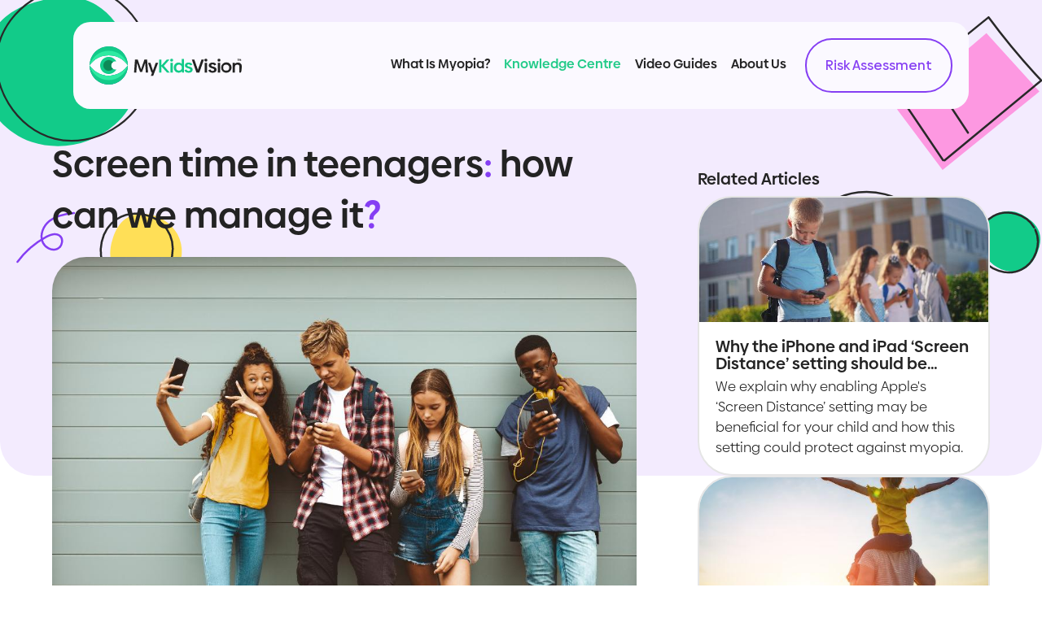

--- FILE ---
content_type: text/html; charset=utf-8
request_url: https://www.mykidsvision.org/knowledge-centre/screen-time-in-teenagers-how-can-we-manage-it
body_size: 103338
content:


<!DOCTYPE html>

<html>
<head>
    <meta charset="utf-8" />
    
    <!--Blazor:{"type":"webassembly","prerenderId":"ac346d3bf07b42df8b8827ffbf8132b1","key":{"locationHash":"77D12F14A8105320B1AAED6AE7E689DA0EC4483270A645E84079EAA0FFDF550D:0","formattedComponentKey":""},"assembly":"Microsoft.AspNetCore.Components.Web","typeName":"Microsoft.AspNetCore.Components.Web.HeadOutlet","parameterDefinitions":"W10=","parameterValues":"W10="}--><title>Screen time in teenagers: how can we manage it?  | My Kids Vision</title><meta data-n-head="ssr" data-hid="og:title" name="og:title" content="Screen time in teenagers: how can we manage it?  | My Kids Vision" />
    <meta data-n-head="ssr" data-hid="twitter:title" name="twitter:title" content="Screen time in teenagers: how can we manage it?  | My Kids Vision" />
    <meta data-n-head="ssr" data-hid="description" name="description" content="Screen use is important for learning but excessive use can cause eye problems. Recommendations are to limit leisure screen time to less than 2 hours per day." />
    <meta data-n-head="ssr" data-hid="og:description" name="og:description" content="Screen use is important for learning but excessive use can cause eye problems. Recommendations are to limit leisure screen time to less than 2 hours per day." />
    <meta data-n-head="ssr" data-hid="twitter:description" name="twitter:description" content="Screen use is important for learning but excessive use can cause eye problems. Recommendations are to limit leisure screen time to less than 2 hours per day." />

    <meta data-n-head="ssr" data-hid="og:url" name="og:url" content="https://www.mykidsvision.org/knowledge-centre/screen-time-in-teenagers-how-can-we-manage-it" />
    <meta data-n-head="ssr" data-hid="twitter:url" name="twitter:url" content="https://www.mykidsvision.org/knowledge-centre/screen-time-in-teenagers-how-can-we-manage-it" />
    <meta data-n-head="ssr" data-hid="twitter:creator" name="twitter:creator" content="@mykidsvision">

    <meta data-n-head="ssr" data-hid="og:image" name="og:image" content="https://www.mykidsvision.org/api/KnowledgeArticle/e0601354-be4c-47ac-7449-08da9c4b34f2/download/HeroImage/c39a592b-1cfb-4eb5-cdaf-08da9c430d98)" />
    <meta data-n-head="ssr" data-hid="twitter:image" name="twitter:image" content="https://www.mykidsvision.org/api/KnowledgeArticle/e0601354-be4c-47ac-7449-08da9c4b34f2/download/HeroImage/c39a592b-1cfb-4eb5-cdaf-08da9c430d98" />
    <meta data-n-head="ssr" data-hid="twitter:card" name="twitter:card" content="summary_large_image"><!--Blazor:{"prerenderId":"ac346d3bf07b42df8b8827ffbf8132b1"}-->

    <meta name="viewport" content="width=device-width, initial-scale=1.0, maximum-scale=1.0, user-scalable=no" />
    <base href="/" />



    <link rel="icon" type="image/x-icon" href="/favicon.ico?v=1.3.33.0" />
    <link rel="shortcut icon" type="image/x-icon" href="/favicon.ico?v=1.3.33.0" />

    

<meta http-equiv="Content-Security-Policy"
      content="base-uri 'self';
               block-all-mixed-content;
               default-src  'self' https://www.mykidsvision.org https://www.mykidsvision.org https://kit.fontawesome.com https://player.vimeo.com https://vimeo.com https://www.google-analytics.com https://www.googletagmanager.com https://stats.g.doubleclick.net
                    https://ka-p.fontawesome.com https://www.google.com https://maps.googleapis.com;
               img-src data: https: blob:;
               object-src 'none';
               font-src 'self' fonts.googleapis.com fonts.gstatic.com https://ka-p.fontawesome.com/ https://cdnjs.cloudflare.com https://kit.fontawesome.com;
               script-src  'self'
                          https://kit.fontawesome.com
                          https://maps.googleapis.com
                          'sha256-v8v3RKRPmN4odZ1CWM5gw80QKPCCWMcpNeOmimNL2AA='
                          'unsafe-eval'
                          'nonce-557EFxsfyUBrnobcpYAPdQRBMoQWjo'
                           https://www.google-analytics.com https://www.googletagmanager.com;
               
               style-src 'self' 'unsafe-inline' fonts.googleapis.com;
               upgrade-insecure-requests;">

<link href="MyKidsVision.PublicSite.Web.UI.bundle.scp.css?v=1.3.33.0" rel="stylesheet">
<link href="MyopiaProfile.Common.Web.UI.bundle.scp.css?v=1.3.33.0" rel="stylesheet">
<link href="/css/app.css?v=1.3.33.0" rel="stylesheet">
<link href="/css/MyKidsVision.PublicSite-component-bundle.css?v=1.3.33.0" rel="stylesheet">
<link href="_content/Blazored.Modal/blazored-modal.css?v=1.3.33.0" rel="stylesheet" />
<link rel="stylesheet" href="https://fonts.googleapis.com/css?family=Roboto+Mono|Roboto">

<link rel="apple-touch-icon" sizes="57x57" href="/apple-icon-57x57.png">
<link rel="apple-touch-icon" sizes="60x60" href="/apple-icon-60x60.png">
<link rel="apple-touch-icon" sizes="72x72" href="/apple-icon-72x72.png">
<link rel="apple-touch-icon" sizes="76x76" href="/apple-icon-76x76.png">
<link rel="apple-touch-icon" sizes="114x114" href="/apple-icon-114x114.png">
<link rel="apple-touch-icon" sizes="120x120" href="/apple-icon-120x120.png">
<link rel="apple-touch-icon" sizes="144x144" href="/apple-icon-144x144.png">
<link rel="apple-touch-icon" sizes="152x152" href="/apple-icon-152x152.png">
<link rel="apple-touch-icon" sizes="180x180" href="/apple-icon-180x180.png">
<link rel="icon" type="image/png" sizes="192x192"  href="/android-icon-192x192.png">
<link rel="icon" type="image/png" sizes="32x32" href="/favicon-32x32.png">
<link rel="icon" type="image/png" sizes="96x96" href="/favicon-96x96.png">
<link rel="icon" type="image/png" sizes="16x16" href="/favicon-16x16.png">
<link rel="manifest" href="/manifest.json">
<meta name="msapplication-TileColor" content="#ffffff">
<meta name="msapplication-TileImage" content="/ms-icon-144x144.png">
<meta name="theme-color" content="#ffffff">    
</head>
<body>
    

<!--Blazor:{"type":"webassembly","prerenderId":"f972f14340ef4eeb9cd2ae4cd3f0c26a","key":{"locationHash":"761BE8244EC6374E17176815008D422C9473BD26B083D852AB73CDAD60E803B9:0","formattedComponentKey":""},"assembly":"Breezer.Web.UI","typeName":"Breezer.Web.UI.BreezerApp","parameterDefinitions":"W10=","parameterValues":"W10="}--><dialog-outlet instances="0" style="position:fixed;z-index: 1000000;"></dialog-outlet>

    
    
    

    
    <culture-available class="hidden" b-oexyt5iwd5><p b-oexyt5iwd5><span class="prompt-text" b-oexyt5iwd5>
            Would you like to view the content in another Language?
        </span>
        <selection-section b-oexyt5iwd5><dropdown single class="" breezer-dropdown><div class="popup-control bottom-start" tabindex="-1"><div class="popup-trigger"><dropdown-selected breezer-dropdown><span class="empty-item" breezer-dropdown-select>-</span>
                <dropdown-indicator closed breezer-dropdown></dropdown-indicator></dropdown-selected></div></div></dropdown>
            <span class="yes inline" b-oexyt5iwd5></span>
            <span class="no inline" b-oexyt5iwd5></span></selection-section></p></culture-available>
    <div class="app-layout" b-0cgem08oe2><header-background b-0cgem08oe2><knowledge-centre-background b-c82s9rx3ql><img src="/images/shapes/large-green-circle-left-top.svg" class="large-green-circle-left-top" b-c82s9rx3ql>
    <img src="/images/shapes/pink-rectangle.svg" class="pink-rectangle" b-c82s9rx3ql>
    <img src="/images/shapes/purple-circle.svg" class="purple-circle" b-c82s9rx3ql>
    <img src="/images/shapes/purple-squiggle.svg" class="purple-squiggle" b-c82s9rx3ql>
    <img src="/images/shapes/small-green-circle.svg" class="small-green-circle" b-c82s9rx3ql>
    <img src="/images/shapes/yellow-circle.svg" class="yellow-circle" b-c82s9rx3ql></knowledge-centre-background></header-background>
        <header-wrapper b-0cgem08oe2><header b-0cgem08oe2><a href="/" class="logo-container" b-0cgem08oe2><img src="/images/my-kids-vision-logo.svg" alt="MyKidsVision" b-0cgem08oe2></a>
                <menu-container b-0cgem08oe2><nav b-ae8h44zxtp><a href="/what-is-myopia" class="">What Is Myopia?</a><a href="/knowledge-centre" class=" active" aria-current="page">Knowledge Centre</a><a href="/video-guides" class="">Video Guides</a><a href="/about-us" class="">About Us</a><a href="/risk-assessment" class="button secondary ">Risk Assessment</a></nav></menu-container>

                <mobile-menu-container b-0cgem08oe2><menu-trigger b-0cgem08oe2><i class="fa-solid fa-bars" b-0cgem08oe2></i></menu-trigger>
                    <mobile-menu-content b-0cgem08oe2><nav b-ae8h44zxtp><a href="/what-is-myopia" class="">What Is Myopia?</a><a href="/knowledge-centre" class=" active" aria-current="page">Knowledge Centre</a><a href="/video-guides" class="">Video Guides</a><a href="/about-us" class="">About Us</a><a href="/risk-assessment" class="button secondary ">Risk Assessment</a></nav></mobile-menu-content></mobile-menu-container></header></header-wrapper>
        <main b-0cgem08oe2>

    <div b-boq1rwekry><body-content class=" " b-lw45ud7rb7><section b-yglkvwvops><section-with-aside b-boq1rwekry><blog b-boq1rwekry><h1>Screen time in teenagers<punct>:</punct> how can we manage it<punct>?</punct> </h1>

<knowledge-article-image><knowledge-article-image class="hero  " b-tv4wzbrr8r><img src="https://www.mykidsvision.org/api/KnowledgeArticle/e0601354-be4c-47ac-7449-08da9c4b34f2/download/HeroImage/c39a592b-1cfb-4eb5-cdaf-08da9c430d98" b-tv4wzbrr8r /></knowledge-article-image></knowledge-article-image>

<knowledge-article-section b-dwhq0c5jjg><div id="key-points" b-mmgbkgx3qr><h2 b-mmgbkgx3qr>Key points:</h2></div></knowledge-article-section><knowledge-article-section b-dwhq0c5jjg><section b-zv9kbzatql><ul><li>Screen time can impact on myopia development and progression, and is also linked to dry eye syndrome, digital eyestrain, and poor head and neck postures which can cause pain.</li><li>Teenagers are recommended to have no more than 2 hours of sedentary, recreational screen time per day. This means leisure screen time, outside of school work.</li><li>Discussing 'the elbow rule' and 'the 20/20 rule' with your teenager can help them to set up healthy habits for screen time supporting good vision, eye health and musculoskeletal comfort.</li></ul></section></knowledge-article-section><knowledge-article-section b-dwhq0c5jjg><separator class="" b-ajdzgkgeyo><hr b-ajdzgkgeyo></separator></knowledge-article-section><knowledge-article-section b-dwhq0c5jjg><page-contents id="page-contents" class="" b-m10hgtbjnz><h3 b-m10hgtbjnz>In this article:</h3>
    <div b-m10hgtbjnz><p>Screens are an important and also contentious presence in the lives of today's teenagers. It’s important to ensure teenagers manage their screen time for their visual health, as well as their mental and physical wellbeing. This article will explain why, how and recommendations on how to manage screen time in teenagers.</p></div><ul b-m10hgtbjnz><li b-m10hgtbjnz><a href="/knowledge-centre/screen-time-in-teenagers-how-can-we-manage-it#how-could-screen-time-affect-my-teenagers-eyes" b-m10hgtbjnz>How could screen time affect my teenager&#x2019;s eyes?</a></li><li b-m10hgtbjnz><a href="/knowledge-centre/screen-time-in-teenagers-how-can-we-manage-it#how-else-can-screen-time-affect-eye-health-in-teenagers" b-m10hgtbjnz>How else can screen time affect eye health in teenagers?</a></li><li b-m10hgtbjnz><a href="/knowledge-centre/screen-time-in-teenagers-how-can-we-manage-it#how-much-screen-time-should-i-aim-for-with-my-teenager" b-m10hgtbjnz>How much screen time should I aim for with my teenager?</a></li><li b-m10hgtbjnz><a href="/knowledge-centre/screen-time-in-teenagers-how-can-we-manage-it#should-i-get-special-bluelight-glasses-for-my-teenager" b-m10hgtbjnz>Should I get special blue-light glasses for my teenager?</a></li><li b-m10hgtbjnz><a href="/knowledge-centre/screen-time-in-teenagers-how-can-we-manage-it#three-simple-rules-for-screen-time-in-teenagers" b-m10hgtbjnz>Three simple rules for screen time in teenagers</a></li><li b-m10hgtbjnz><a href="/knowledge-centre/screen-time-in-teenagers-how-can-we-manage-it#how-else-can-i-manage-screen-time" b-m10hgtbjnz>How else can I manage screen time?</a></li></ul></page-contents></knowledge-article-section><knowledge-article-section b-dwhq0c5jjg><separator class="" b-ajdzgkgeyo><hr b-ajdzgkgeyo></separator></knowledge-article-section><knowledge-article-section b-dwhq0c5jjg><div id="how-could-screen-time-affect-my-teenagers-eyes" b-mmgbkgx3qr><h2 b-mmgbkgx3qr>How could screen time affect my teenager’s eyes?</h2></div></knowledge-article-section><knowledge-article-section b-dwhq0c5jjg><section b-zv9kbzatql><p>Screen time is a necessary part of teenagers' schooling and learning, and an ever-present part of their social lives, too.  A <a href="https://www.commonsensemedia.org/press-releases/two-years-into-the-pandemic-media-use-has-increased-17-among-tweens-and-teens" target="_blank">recent report</a> found that teenagers spend an average of 8 hours 39 minutes per day on screens, compared to 5-and-a-half hours for pre-teen children. This time had increased more in the two years of the pandemic compared to the four years prior. </p><p>Lots of time spent on screens can be linked to development of vision problems, myopia, dry eyes and digital eyestrain in teenagers. </p><p>There are strong links between spending a lot of time looking up close - whether books or screens - and myopia. Myopia is an eye condition which causes blurred far vision, and is also known as short-sightedness or near-sightedness. Once myopia develops in children, it typically deteriorates every few to several months until the late teenage years and even into the early 20s.<sup>1</sup> Myopia is a significant concern to quality of life in teenagers, and poses a risk to long-term eye health.<sup>2</sup></p></section></knowledge-article-section><knowledge-article-section b-dwhq0c5jjg><information-section b-lkbazkm1v9><img src="/images/icons/information.svg" alt="Information" b-lkbazkm1v9>
    <div b-lkbazkm1v9><p>To learn more see our page <a href="WhatIsMyopia" >What is myopia</a> and read our article <a href="KnowledgeCentre/what-is-myopia-control-and-why-its-important" >What is myopia control and why it’s important.</a></p></div></information-section></knowledge-article-section><knowledge-article-section b-dwhq0c5jjg><section b-zv9kbzatql><p>Screen time tends to encourage long durations of use and closer viewing distances than books.<sup>3</sup> Research has shown than increased digital device time does lead to more myopia in children and teens, and even more when combined with computer use.<sup>4</sup> </p></section></knowledge-article-section><knowledge-article-section b-dwhq0c5jjg><div id="how-else-can-screen-time-affect-eye-health-in-teenagers" b-mmgbkgx3qr><h2 b-mmgbkgx3qr>How else can screen time affect eye health in teenagers?</h2></div></knowledge-article-section><knowledge-article-section b-dwhq0c5jjg><section b-zv9kbzatql><p>Myopia is not the only concern when it comes to screen time. There are other effects that screen usage can have on vision and eye health. These can affect children, teenagers and adults with heavy screen usage.</p><ol><li><strong>Dry eyes: </strong>dry eye symptoms are associated with high amounts of myopia in teenagers,<sup>5</sup> and teens with myopia have been shown to have higher digital device use than teens with normal vision.<sup>6</sup> When using a screen, viewing at closer distances and when concentrating, we tend to blink less. This causes the front part of the eye that normally keeps the eye wet, healthy and comfortable (the tear film) to dry out. Dry eye can cause blurry vision, sore and red eyes, and interfere with comfortable contact lens wear. It is important this is managed well with your optometrist or eye doctor, as ‘dry eye’ sounds simple to fix, but can often be a complex and long-term condition.</li><li><strong>Digital eyestrain:</strong> Headaches, blurry vision, sore or itchy eyes are symptoms of digital eyestrain. which has become more common in kids and teenagers, especially due to screen-based remote learning during the COVID pandemic.<sup>7</sup>&nbsp;This can be due to a combination of dry eye symptoms, undiagnosed vision problems or other issues like glare sensitivity. Digital eyestrain is more likely to occur in teenagers over 14 years of age, if smartphones are used for games, used at closer viewing distances (less than 18 inches or 45cm) and for longer duration of device use (more than five hours per day).<sup>7</sup></li><li><strong>Eye muscle problems</strong>: Esotropia is an eye muscle condition whereby the eyes turn inwards and appear cross-eyed. One study reported on a case series of teenagers with previously normal eye muscle alignment who developed esotropia with smartphone use of more than 6 hours per day, at a viewing distance of less than 30 cm, for several months. Despite all having clear vision without or with glasses (if needed), most were noticing double vision symptoms. All showed some improvement after reducing their smartphone use, but some required eye muscle surgery to fix the esotropia.<sup>8</sup></li></ol></section></knowledge-article-section><knowledge-article-section b-dwhq0c5jjg><warning-section b-n0su3sn4s6><img src="/images/icons/warning.svg" alt="Warning" b-n0su3sn4s6>
    <div b-n0su3sn4s6><p>Learn more about the impact of posture when using screens in kids in our article <a href="KnowledgeCentre/all-about-screen-time-and-close-work" >All about screen time and close work</a>. <strong>The short message: use screens while sitting upright, at a viewing distance of at least 30cm, and take regular breaks. </strong>This is important for vision, eye health, posture, musculoskeletal comfort and even efficient breathing.</p></div></warning-section></knowledge-article-section><knowledge-article-section b-dwhq0c5jjg><div id="how-much-screen-time-should-i-aim-for-with-my-teenager" b-mmgbkgx3qr><h2 b-mmgbkgx3qr>How much screen time should I aim for with my teenager?</h2></div></knowledge-article-section><knowledge-article-section b-dwhq0c5jjg><section b-zv9kbzatql><p>Reducing screen time is important not only for vision and eye health, as higher levels of screen time are also associated with mental and physical health issues in teenagers.<sup>9</sup></p><p>Open family discussion about screen time is an important starting point, with researching showing that setting time- and activity-related goals leads to positive outcomes.<sup>8</sup></p><p>The <a href="https://www.who.int/news/item/24-04-2019-to-grow-up-healthy-children-need-to-sit-less-and-play-more" target="_blank">World Health Organization</a> has made specific recommendations on screen time for children aged 4 and under, in relation to physical activity and sleep guidelines. It has produced guidelines on <a href="https://www.who.int/news-room/fact-sheets/detail/physical-activity" target="_blank">physical activity </a>for children aged 5 and older and adults, but not on screen time. This recommendation becomes more complex in school-aged children, where screens are increasingly used in formal education settings. This means that limiting screen time which is purely for entertainment is important.</p></section></knowledge-article-section><knowledge-article-section b-dwhq0c5jjg><information-section b-lkbazkm1v9><img src="/images/icons/information.svg" alt="Information" b-lkbazkm1v9>
    <div b-lkbazkm1v9><p>The <a href="https://www.health.gov.au/health-topics/physical-activity-and-exercise/physical-activity-and-exercise-guidelines-for-all-australians/for-children-and-young-people-5-to-17-years" target="_blank">Australian Government Department of Health</a> and the <a href="https://publications.aap.org/pediatrics/article/138/5/e20162592/60321/Media-Use-in-School-Aged-Children-and-Adolescents" target="_blank">American Academy of Pediatrics</a> have recommended <strong>a limit of 2 hours per day of sedentary, recreational screen time outside of school hours for teenagers.</strong></p></div></information-section></knowledge-article-section><knowledge-article-section b-dwhq0c5jjg><section b-zv9kbzatql><p>Screen time can encourage sedentary (immobile) behavior, which can have numerous impacts on physical and mental health in children. The<a href="https://www.who.int/news-room/fact-sheets/detail/physical-activity" target="_blank"> World Health Organization</a> recommends the following physical activity guidelines for children aged 5 to 17 years.</p><ul><li>At least an average of 60 minutes per day of moderate-to-vigorous intensity, mostly aerobic, physical activity, across the week.</li><li>Incorporate vigorous-intensity aerobic activities, as well as those that strengthen muscle and bone, at least 3 days a week.</li><li>Limit the amount of time spent being sedentary, particularly the amount of recreational screen time.</li></ul></section></knowledge-article-section><knowledge-article-section b-dwhq0c5jjg><div id="should-i-get-special-bluelight-glasses-for-my-teenager" b-mmgbkgx3qr><h2 b-mmgbkgx3qr>Should I get special blue-light glasses for my teenager?</h2></div></knowledge-article-section><knowledge-article-section b-dwhq0c5jjg><section b-zv9kbzatql><p>Blue-light blocking coatings on spectacle lenses (glasses) can reduce eye strain for some people, when spending a lot of time looking at back-lit screens. There is a small amount of evidence that they can improve sleep quality in people with self-reported insomnia, but may not have an effect in those with normal sleep patterns. Claims about these coatings protecting the health of the retina have not been supported by evidence.<sup>11,12</sup> The best advice is to pick this type of coating if your teenager feels more comfortable looking through it at a screen.</p></section></knowledge-article-section><knowledge-article-section b-dwhq0c5jjg><div id="three-simple-rules-for-screen-time-in-teenagers" b-mmgbkgx3qr><h2 b-mmgbkgx3qr>Three simple rules for screen time in teenagers</h2></div></knowledge-article-section><knowledge-article-section b-dwhq0c5jjg><section b-zv9kbzatql><p>When it comes to eye health and reducing the risks of myopia, there are three simple rules to talk about with your teenager.</p><ol><li><strong>The elbow rule. </strong>This is where your teenager should try to keep an elbow-to-wrist distance between anything they are viewing up close, and their eyes. Try it yourself, and show them at home – make a fist, put it next to your eyes, and where your elbow sits is the closest any screen or book should get to your eyes when reading. This helps to avoid very close viewing distances (less than 20-30cm) which are associated with increased visual effort, development of myopia,<sup>13 </sup>and eye muscle coordination problems.<sup>8</sup></li><li><strong>The 20/20 rule. </strong>This is where your teenager aims to take a break from reading or screen work every 20 minutes, for 20 seconds. He or she should look across the room for those 20 seconds, to relax the focussing muscles in the eyes before recommencing reading or screen time. This is to avoid prolonged time spent in close-up vision, as more than 45 minutes without a break has been linked to myopia.<sup>13</sup></li><li><strong>The two-hour rule. </strong>This is limiting leisure or recreational screen time, outside of school work, to less than 2 hours per day.</li></ol></section></knowledge-article-section><knowledge-article-section b-dwhq0c5jjg><information-section b-lkbazkm1v9><img src="/images/icons/information.svg" alt="Information" b-lkbazkm1v9>
    <div b-lkbazkm1v9><p>An beneficial force to balance screen time is increasing time spent outdoors in teenagers. Read more about this in our article <a href="KnowledgeCentre/all-about-outdoor-time" >All about outdoor time.</a></p><p>Read about how iPhones and iPads can be set to help make it easier to adopt  following the elbow rule in our article: <a href="/knowledge-centre/why-the-iphone-and-ipad-screen-distance-setting-should-be-enabled-for-children" >Why the iPhone and iPad 'Screen Distance' setting should be enabled for children</a>.</p></div></information-section></knowledge-article-section><knowledge-article-section b-dwhq0c5jjg><div id="how-else-can-i-manage-screen-time" b-mmgbkgx3qr><h2 b-mmgbkgx3qr>How else can I manage screen time?</h2></div></knowledge-article-section><knowledge-article-section b-dwhq0c5jjg><section b-zv9kbzatql><ul><li><strong>Talk to your teen about setting screen timers.</strong> This is easy to do in digital device settings, and can be customized to lock out of certain apps after certain duration or times of day, to help your teen set their own boundaries.</li><li><strong>Be a good screen time role model yourself.</strong> Set your own timers and check in on your own habits. There is a strong link between parental screen time and that of their kids.<sup>14 </sup>Aim to set up screen-free times in the family day (eg. meal times) and screen-free places in the family home (eg. the dinner table and teenagers’ bedrooms, where possible).</li></ul></section></knowledge-article-section><knowledge-article-section b-dwhq0c5jjg><information-section b-lkbazkm1v9><img src="/images/icons/information.svg" alt="Information" b-lkbazkm1v9>
    <div b-lkbazkm1v9><p>Screen time is a big concern for every parent today, both for our kids and for us as screen users ourselves. Read our articles on screen time in different age groups via the following links.</p><ul><li><a href="KnowledgeCentre/screen-time-for-babies-and-toddlers-what-is-ok" >Screen time for babies and toddlers: what is ok?</a></li><li><a href="KnowledgeCentre/screen-time-for-children-how-much-is-ok" >Screen time for children: how much is ok?</a></li><li><a href="KnowledgeCentre/screen-time-in-adults-how-much-is-too-much" >Screen time in adults: how much is too much?</a></li></ul></div></information-section></knowledge-article-section><knowledge-article-section b-dwhq0c5jjg><separator class="" b-ajdzgkgeyo><hr b-ajdzgkgeyo></separator></knowledge-article-section><knowledge-article-section b-dwhq0c5jjg><div id="references" b-mmgbkgx3qr><h2 b-mmgbkgx3qr>References</h2></div></knowledge-article-section><knowledge-article-section b-dwhq0c5jjg><section b-zv9kbzatql><ol><li>Hou W, Norton TT, Hyman L, Gwiazda J; COMET Group. Axial Elongation in Myopic Children and its Association With Myopia Progression in the Correction of Myopia Evaluation Trial. Eye Contact Lens. 2018 Jul;44(4):248-259.</li><li>Tideman JW, Snabel MC, Tedja MS, van Rijn GA, Wong KT, Kuijpers RW, Vingerling JR, Hofman A, Buitendijk GH, Keunen JE, Boon CJ, Geerards AJ, Luyten GP, Verhoeven VJ, Klaver CC. Association of Axial Length With Risk of Uncorrectable Visual Impairment for Europeans With Myopia. JAMA Ophthalmol. 2016 Dec 1;134(12):1355-1363.</li><li>Boccardo L. Viewing distance of smartphones in presbyopic and non-presbyopic age. J Optom. 2021 Apr-Jun;14(2):120-126.&nbsp;</li><li>Foreman J, Salim AT, Praveen A, Fonseka D, Ting DSW, Guang He M, Bourne RRA, Crowston J, Wong TY, Dirani M. Association between digital smart device use and myopia: a systematic review and meta-analysis. Lancet Digit Health. 2021 Dec;3(12):e806-e818.</li><li>Hirayama OI, Ayaki M, Yotsukura E, Torii H, Negishi K. Dry eye disease and high myopia in teenagers; a reciprocal relationship. Invest. Ophthalmol. Vis. Sci. 2022;63(7):1442 – F0400.</li><li>Harrington SC, Stack J, O'Dwyer V. Risk factors associated with myopia in schoolchildren in Ireland. Br J Ophthalmol. 2019 Dec;103(12):1803-1809.</li><li>Mohan A, Sen P, Shah C, Jain E, Jain S. Prevalence and risk factor assessment of digital eye strain among children using online e-learning during the COVID-19 pandemic: Digital eye strain among kids (DESK study-1). Indian J Ophthalmol. 2021 Jan;69:140-144.</li><li>Lee HS, Park SW, Heo H. Acute acquired comitant esotropia related to excessive Smartphone use. BMC Ophthalmol. 2016 Apr 9;16:37.</li><li>Zhang Y, Tian S, Zou D, Zhang H, Pan CW. Screen time and health issues in Chinese school-aged children and adolescents: a systematic review and meta-analysis. BMC Public Health. 2022 Apr 22;22(1):810.</li><li>Gentile DA, Reimer RA, Nathanson AI, Walsh DA &amp; Eisenmann JC. Protective effects of parental monitoring of children's media use: a prospective study. JAMA Pediatr (2014).</li><li>Downie LE. Blue-light filtering ophthalmic lenses: to prescribe, or not to prescribe? Ophthalmic Physiol Opt. 2017 Nov;37(6):640-643.</li><li>Lawrenson JG, Hull CC, Downie LE. The effect of blue-light blocking spectacle lenses on visual performance, macular health and the sleep-wake cycle: a systematic review of the literature. Ophthalmic Physiol Opt. 2017 Nov;37(6):644-654.</li><li>Li SM, Li SY, Kang MT, Zhou Y, Liu LR, Li H, Wang YP, Zhan SY, Gopinath B, Mitchell P, Wang N; Anyang Childhood Eye Study Group. Near Work Related Parameters and Myopia in Chinese Children: the Anyang Childhood Eye Study. PLoS One. 2015 Aug 5;10(8):e0134514.</li><li>Joshi A, Hinkley T. Too much time on screens? Screen time effects and guidelines for children and young people. Australian Institute of Family Studies, August 2021.</li></ol></section></knowledge-article-section><button-container b-boq1rwekry><a href="/knowledge-centre" class="button primary ">Back to the knowledge centre</a></button-container></blog>
                    <aside b-boq1rwekry><related-blogs b-boq1rwekry><h3 id="" class="" b-ki75okb6mf>Related Articles</h3><knowledge-article-list b-boq1rwekry><a class="knowledge-article-card " href="/knowledge-centre/why-the-iphone-and-ipad-screen-distance-setting-should-be-enabled-for-children" b-tvkvfglyc9><img src="https://www.mykidsvision.org/api/KnowledgeArticle/d3733ce8-0d2d-44c6-5f90-08dbbfcd7047/download/HeroImage/f8da1573-7f3f-4c4e-b344-08dbbfcc8737?presetView=small" alt="Why the iPhone and iPad &#x2018;Screen Distance&#x2019; setting should be enabled for children" b-tvkvfglyc9 /><section b-tvkvfglyc9><h3 b-tvkvfglyc9>Why the iPhone and iPad &#x2018;Screen Distance&#x2019; setting should be enabled for children</h3><p b-tvkvfglyc9>We explain why enabling Apple&#x27;s &#x2018;Screen Distance&#x2019; setting may be beneficial for your child and how this setting could protect against myopia.</p></section></a><a class="knowledge-article-card " href="/knowledge-centre/all-about-outdoor-time" b-tvkvfglyc9><img src="https://www.mykidsvision.org/api/KnowledgeArticle/e013baba-fb7b-4228-eebc-08da750a47f8/download/HeroImage/cf9b3e1e-67c7-4076-8ed8-08da78e6ce96?presetView=small" alt="All about outdoor time" b-tvkvfglyc9 /><section b-tvkvfglyc9><h3 b-tvkvfglyc9>All about outdoor time</h3><p b-tvkvfglyc9>Spending time outdoors is beneficial for reducing myopia risk in children and has many other health benefits too. </p></section></a><a class="knowledge-article-card " href="/knowledge-centre/all-about-screen-time-and-close-work" b-tvkvfglyc9><img src="https://www.mykidsvision.org/api/KnowledgeArticle/12b183b3-0945-421c-eebb-08da750a47f8/download/HeroImage/b7f8b1c0-674b-45d2-8ed7-08da78e6ce96?presetView=small" alt="All about screen time and close work" b-tvkvfglyc9 /><section b-tvkvfglyc9><h3 b-tvkvfglyc9>All about screen time and close work</h3><p b-tvkvfglyc9>Time spent on screens can impact vision, eye health, physical posture and more. Screen time recommendations for kids 0 to 17 and three easy rules are provided. </p></section></a><a class="knowledge-article-card " href="/knowledge-centre/indoor-and-outdoor-lighting-and-visual-development" b-tvkvfglyc9><img src="https://www.mykidsvision.org/api/KnowledgeArticle/73b01890-0a30-4dda-b2cb-08da79af092f/download/HeroImage/ffabe2ad-6bbd-461a-de2f-08da79ae5062?presetView=small" alt="Indoor and outdoor lighting and visual development" b-tvkvfglyc9 /><section b-tvkvfglyc9><h3 b-tvkvfglyc9>Indoor and outdoor lighting and visual development</h3><p b-tvkvfglyc9>The brightness of outdoor light helps normal visual development. Indoor lighting can be set up to avoid glare and support sleep with guidance provided here.</p></section></a></knowledge-article-list></related-blogs></aside></section-with-aside></section></body-content></div></main>
        <discussion-section b-hbvh8h3gb4><body-content class=" " b-lw45ud7rb7><section b-yglkvwvops><description b-hbvh8h3gb4><h2 id="" class="" b-ki75okb6mf>Join the discussion<punct>.</punct></h2>
                    <p>Our social media channels offer a supportive community for those helping their children
                to manage myopia. It’s a safe, friendly space for parents to access useful resources,
                ask questions, and share their own experiences with others.</p></description>
                <social-links b-hbvh8h3gb4><a target="_blank" href="https://www.facebook.com/mykidsvision/" class="button icon "><social-link b-hbvh8h3gb4><icon class="fab fa-facebook-f" b-hbvh8h3gb4></icon></social-link></a>
                    <a target="_blank" href="https://www.instagram.com/mykidsvision/" class="button icon "><social-link b-hbvh8h3gb4><icon class="fab fa-instagram" b-hbvh8h3gb4></icon></social-link></a>
                    <a target="_blank" href="https://twitter.com/mykidsvision" class="button icon "><social-link b-hbvh8h3gb4><icon class="fab fa-x-twitter" b-hbvh8h3gb4></icon></social-link></a>
                    <a target="_blank" href="https://vimeo.com/channels/mykidsvision" class="button icon "><social-link b-hbvh8h3gb4><icon class="fab fa-vimeo-v" b-hbvh8h3gb4></icon></social-link></a></social-links></section></body-content></discussion-section>
        <footer b-sxhaymrwux><body-content class=" " b-lw45ud7rb7><section b-yglkvwvops><footer-body b-sxhaymrwux><section b-sxhaymrwux><section b-a3jtr5jam8><logo-container b-a3jtr5jam8><img src="/images/my-kids-vision-logo.svg" alt="My Kids Vision" class="footer-logo" /></logo-container>
    <external-links b-a3jtr5jam8></external-links></section>
                        <section b-7tdfz16vay><p>My Kids Vision exists to help parents to better understand childhood myopia
        and its impact, giving them all the tools they need to support their
        children’s healthy vision development in one place. By providing a
        dedicated resource, we aim to improve the quality of life for children with
        myopia and minimise its progression, improving their vision now and their
        eye health into adulthood.</p></section></section>
                    <section b-e0aa4n57zq><h3 id="" class="" b-ki75okb6mf>Sitemap<punct>.</punct></h3>
    <h3 class="mobile-menu closed" b-e0aa4n57zq>Sitemap<punct>.</punct></h3>
    <section class="site-map-menu hidden" b-e0aa4n57zq><nav b-z0lt8zqyyq><a href="/" class="">Home</a>
            <a href="/about-us" class="">About Us</a>
            <a href="/what-is-myopia" class="">What is Myopia?</a>
            <a href="/knowledge-centre" class=" active" aria-current="page">Knowledge Centre</a>
            <a href="/video-guides" class="">Video Guides</a>
            <a href="/risk-assessment" class="">Risk Assessment</a></nav></section></section>
                    <section b-pvt5e1engq><h3 id="" class="" b-ki75okb6mf>Myopia Info<punct>.</punct></h3>
    <h3 class="mobile-menu closed" b-pvt5e1engq>Myopia Info<punct>.</punct></h3>
    <section class="age-categories-footer-menu hidden" b-pvt5e1engq><nav b-z0lt8zqyyq><a href="/category/babies-and-toddlers" class="">Babies & Toddlers</a><a href="/category/children" class="">Children</a><a href="/category/teenagers" class="">Teenagers</a><a href="/category/young-adult" class="">Young adult</a></nav></section></section>
                    <section b-tpydfg95ve><h3 id="" class="" b-ki75okb6mf>Languages<punct>.</punct></h3>
    <h3 class="mobile-menu closed" b-tpydfg95ve>Languages<punct>.</punct></h3>
    <section class="languages-footer-menu hidden" b-tpydfg95ve><nav b-z0lt8zqyyq><a b-tpydfg95ve> Deutsch</a><a b-tpydfg95ve>English</a><a b-tpydfg95ve>Espa&#xF1;ola</a><a b-tpydfg95ve>Fran&#xE7;ais</a><a b-tpydfg95ve>Italiano</a><a b-tpydfg95ve>&#x65E5;&#x672C;&#x8A9E;</a><a b-tpydfg95ve>&#x4E2D;&#x6587;</a></nav></section></section>
                    <footer-about b-w2qs6sv6y3><legal b-w2qs6sv6y3><a href="/Privacy" class="">Privacy Policy</a> | <a href="/Legal" class="">Terms of Use</a></legal>
    <copyright b-w2qs6sv6y3>© 2025 Myopia Profile Pty Ltd All rights reserved</copyright>
    <built-by b-w2qs6sv6y3><a class="link" href="https://redkite.design/" target="_blank" b-w2qs6sv6y3>Designed by Red Kite Design</a>
        <a class="link" href="https://3cssoftware.com.au/" target="_blank" b-w2qs6sv6y3>Built by 3CS Software</a>Translated by</built-by></footer-about></footer-body></section></body-content></footer></div>
    <tracking-and-consent class="hidden" b-xbkk91tigy><h3 b-xbkk91tigy>We value your privacy</h3>
    <p b-xbkk91tigy>We use cookies to enhance your browsing experience and for us to assess page reading statistics to help us continually improve the content on this website.</p>
    <actions b-xbkk91tigy><button class="button primary agree" type="button">Accept all</button>
        <button class="button secondary customise" type="button">Customize</button></actions></tracking-and-consent>
<!--Blazor:{"prerenderId":"f972f14340ef4eeb9cd2ae4cd3f0c26a"}-->
<!--Blazor-WebAssembly-Component-State:[base64]-->





    <script nonce="557EFxsfyUBrnobcpYAPdQRBMoQWjo">
        document.__breezerFrameworkVersion = "9.0.85.0";
    </script>
    <script nonce="557EFxsfyUBrnobcpYAPdQRBMoQWjo" src="Breezer/js/breezer.js?v=9.0.85.0"></script>
    
    <script src="_framework/blazor.webassembly.js" autostart="false" nonce="557EFxsfyUBrnobcpYAPdQRBMoQWjo"></script>
<script nonce="557EFxsfyUBrnobcpYAPdQRBMoQWjo">
    Blazor.start({
    applicationCulture: ''
    });
</script>


<script src="/js/menu-navigation.js?v=1.3.33.0" defer> </script>
<script src="/js/BrowserLocale.js?v=1.3.33.0"></script>
<script src="https://kit.fontawesome.com/697b480078.js" crossorigin="anonymous"></script>    <script nonce="557EFxsfyUBrnobcpYAPdQRBMoQWjo" src="_content/Blazored.Modal/blazored.modal.js"></script>
</body>
</html>

--- FILE ---
content_type: text/css
request_url: https://www.mykidsvision.org/MyKidsVision.PublicSite.Web.UI.bundle.scp.css?v=1.3.33.0
body_size: 13791
content:
/* /Components/AgeGroup/AgeGroupList.razor.rz.scp.css */
age-group-list[b-owfon0pu3w] {
  display: grid;
  grid-template-columns: repeat(4, 1fr);
  gap: 20px;
}
age-group-list.compressed[b-owfon0pu3w] {
  grid-template-columns: 1fr;
  gap: 11px;
}
@media only screen and (max-width: 900px) {
  age-group-list[b-owfon0pu3w] {
    grid-template-columns: repeat(2, minmax(200px, 300px));
    justify-content: center;
  }
}
@media only screen and (max-width: 700px) {
  age-group-list[b-owfon0pu3w] {
    grid-template-columns: repeat(2, 1fr);
  }
}
/* /Components/Common/ActionList.razor.rz.scp.css */
action-list[b-yfd74jae31] {
  display: flex;
  gap: 20px;
}
action-list[b-yfd74jae31]  .button:only-of-type {
  margin: auto;
}
@media only screen and (max-width: 1100px) {
  action-list[b-yfd74jae31] {
    justify-content: center;
  }
}
@media only screen and (max-width: 700px) {
  action-list[b-yfd74jae31] {
    gap: 12px;
    align-items: center;
  }
}
/* /Components/Common/AnimatedCarousel.razor.rz.scp.css */
animated-carousel[b-6cqg7uw4qq] {
  display: block;
  width: 100%;
  padding: 20px 0;
}
carousel-scroller[b-6cqg7uw4qq] {
  display: flex;
  transition: translate 0.3s ease;
  gap: 20px;
  padding: 10px 0;
}
@media only screen and (max-width: 700px) {
  carousel-scroller[b-6cqg7uw4qq] {
    overflow-x: scroll;
    scroll-snap-type: x mandatory;
    width: 100% !important;
    margin-left: 0 !important;
    translate: 0px !important;
  }
}
.control-container[b-6cqg7uw4qq] {
  position: relative;
  overflow: hidden;
}
.button-container[b-6cqg7uw4qq] {
  display: grid;
  grid-template-columns: auto 1fr auto;
}
.button-container .control:not(.mobile)[b-6cqg7uw4qq] {
  position: unset;
  padding: 0 5px;
}
@media only screen and (max-width: 700px) {
  .button-container .control:not(.mobile)[b-6cqg7uw4qq] {
    display: none;
  }
}
.move-forward[b-6cqg7uw4qq] {
  animation-name: moveForward-b-6cqg7uw4qq;
  animation-duration: 0.3s;
}
.move-backward[b-6cqg7uw4qq] {
  animation-name: moveBackward-b-6cqg7uw4qq;
  animation-duration: 0.3s;
}
carousel-item[b-6cqg7uw4qq] {
  display: flex;
  justify-content: center;
  width: 100%;
}
carousel-item[b-6cqg7uw4qq]  > * {
  flex-grow: 1;
}
@media only screen and (max-width: 700px) {
  carousel-item[b-6cqg7uw4qq] {
    scroll-snap-align: start;
  }
}
.control[b-6cqg7uw4qq] {
  position: absolute;
  top: 0;
  height: 100%;
  display: flex;
  justify-content: center;
  align-items: center;
  cursor: pointer;
  font-size: 50px;
  padding: 20px;
  color: white;
  opacity: 0.5;
  transition: all ease-in-out 0.3s;
}
.control i[b-6cqg7uw4qq] {
  border-radius: 50%;
  background: rgba(0, 0, 0, 0.5);
  height: 60px;
  width: 60px;
  text-align: center;
}
.control i[b-6cqg7uw4qq]::before {
  line-height: 60px;
}
.control:hover[b-6cqg7uw4qq] {
  opacity: 1;
}
.control.left[b-6cqg7uw4qq] {
  left: 0;
}
.control.right[b-6cqg7uw4qq] {
  right: 0;
}
.dots[b-6cqg7uw4qq] {
  display: flex;
  justify-content: center;
  gap: 20px;
  padding: 20px;
}
@media only screen and (max-width: 700px) {
  .dots[b-6cqg7uw4qq] {
    display: none;
    gap: initial;
    width: 100%;
    justify-content: space-around;
  }
}
.dot[b-6cqg7uw4qq] {
  display: inline-block;
  height: 10px;
  width: 10px;
  border-radius: 50%;
  background: #AFB1B1;
  cursor: pointer;
}
.dot.selected[b-6cqg7uw4qq] {
  background: #853EF3;
}
@keyframes moveForward-b-6cqg7uw4qq {
  from {
    transform: translateX(-100%);
  }
  to {
    transform: translateX(0);
  }
}
@keyframes moveBackward-b-6cqg7uw4qq {
  from {
    transform: translateX(100%);
  }
  to {
    transform: translateX(0);
  }
}
/* /Components/Common/ContentWithAside.razor.rz.scp.css */
content-with-aside[b-xe672g5nbr] {
  display: flex;
  flex-flow: row nowrap;
  column-gap: 40px;
}
content-with-aside > *[b-xe672g5nbr] {
  flex: 1 0%;
}
content-with-aside.right[b-xe672g5nbr] {
  flex-direction: row-reverse;
}
content-with-aside.bottom[b-xe672g5nbr] {
  flex-direction: column;
}
content-container[b-xe672g5nbr],
aside-container[b-xe672g5nbr] {
  display: flex;
  flex-direction: column;
  justify-content: center;
  flex: 1;
}
@media only screen and (max-width: 1100px) {
  content-with-aside[b-xe672g5nbr] {
    display: block;
  }
  aside-container[b-xe672g5nbr] {
    margin-bottom: 22px;
  }
}
/* /Components/Common/CookieCustomizationModal.razor.rz.scp.css */
custom-cookie-modal[b-jh2d5fxoba] {
  display: block;
  width: 100%;
  max-width: 600px;
}
custom-cookie-modal section[b-jh2d5fxoba]  form-field {
  display: flex;
  padding-top: 10px;
  padding-bottom: 10px;
  flex-wrap: wrap;
  flex-direction: row;
  max-width: initial;
  column-gap: 20px;
}
custom-cookie-modal section[b-jh2d5fxoba]  form-field > label {
  font-size: 18px;
  font-weight: 600;
  color: #232323;
  flex: 1 1 auto;
}
custom-cookie-modal section[b-jh2d5fxoba]  form-field > display-for,
custom-cookie-modal section[b-jh2d5fxoba]  form-field > editor-for {
  flex: 0 1 auto;
  align-self: center;
  position: relative;
  width: 50px;
  height: 20px;
  display: flex;
  transition: 0.2s;
  border: solid 1px #23CB89;
  border-radius: calc(20px / 2);
  cursor: pointer;
}
custom-cookie-modal section[b-jh2d5fxoba]  form-field > display-for::after,
custom-cookie-modal section[b-jh2d5fxoba]  form-field > editor-for::after {
  z-index: 1;
  transition: 0.2s;
  position: absolute;
  left: -1px;
  top: 0;
  bottom: 0;
  margin-top: auto;
  margin-bottom: auto;
  display: block;
  content: ' ';
  background-color: #E5E5E5;
  width: 30px;
  height: 30px;
  border-radius: 50%;
}
custom-cookie-modal section[b-jh2d5fxoba]  form-field > display-for[checked],
custom-cookie-modal section[b-jh2d5fxoba]  form-field > editor-for[checked] {
  background-color: #23CB89;
}
custom-cookie-modal section[b-jh2d5fxoba]  form-field > display-for[checked]::after,
custom-cookie-modal section[b-jh2d5fxoba]  form-field > editor-for[checked]::after {
  background-color: #23CB89;
  left: calc(100% - (30px + 1px));
}
custom-cookie-modal section[b-jh2d5fxoba]  form-field > display-for > input[type="checkbox"],
custom-cookie-modal section[b-jh2d5fxoba]  form-field > editor-for > input[type="checkbox"] {
  opacity: 0;
  z-index: 2;
  width: 100%;
  height: 100%;
  cursor: pointer;
}
custom-cookie-modal section button-container[b-jh2d5fxoba]  button {
  margin-right: 10px;
}
/* /Components/Common/CultureAvailable.razor.rz.scp.css */
culture-available[b-oexyt5iwd5] {
  display: block;
  position: fixed;
  text-align: center;
  width: 100%;
  background-color: #23CB89;
  z-index: 1000;
}
culture-available:not(.hidden)[b-oexyt5iwd5] ~  div {
  padding-top: 60px;
}
culture-available.hidden[b-oexyt5iwd5] {
  display: none;
}
culture-available p[b-oexyt5iwd5] {
  font-weight: 600;
  margin: 10px;
}
culture-available p .prompt-text[b-oexyt5iwd5] {
  padding: 0 20px;
}
@media only screen and (max-width: 700px) {
  culture-available p selection-section[b-oexyt5iwd5] {
    display: block;
  }
}
culture-available p selection-section[b-oexyt5iwd5]  dropdown {
  display: inline-block;
}
culture-available p selection-section[b-oexyt5iwd5]  dropdown summary-for {
  padding-right: 20px;
}
culture-available p selection-section[b-oexyt5iwd5]  dropdown dropdown-options {
  padding: 0;
}
culture-available p selection-section[b-oexyt5iwd5]  dropdown dropdown-options select-option:hover summary-for {
  background-color: #A7D8BA26;
}
culture-available p selection-section span[b-oexyt5iwd5] {
  font-family: 'Font Awesome 6 Pro';
  font-weight: 600;
  font-style: normal;
  display: inline-block;
  text-decoration: inherit;
  font-size: 20px;
  padding: 0 10px;
  cursor: pointer;
}
culture-available p selection-section span.yes[b-oexyt5iwd5]::after {
  color: green;
  content: "\f00c";
}
culture-available p selection-section span.no[b-oexyt5iwd5]::after {
  color: #ED7262;
  content: "\f00d";
}
/* /Components/Common/DynamicCard.razor.rz.scp.css */
dynamic-card[b-2tvmiw1zmi] {
  display: block;
  border-width: 3px;
  border-radius: 40px;
  border: 3px solid #E5E5E5;
  background-color: white;
  text-align: left;
  overflow: hidden;
  margin: 0 auto;
}
dynamic-card.thick[b-2tvmiw1zmi] {
  padding: 30px;
}
dynamic-card.slim[b-2tvmiw1zmi] {
  padding: 21px;
}
dynamic-card.slim[b-2tvmiw1zmi]  p {
  opacity: 0.75;
}
dynamic-card.borderless[b-2tvmiw1zmi] {
  display: flex;
  flex-direction: column;
}
dynamic-card.borderless h3[b-2tvmiw1zmi] {
  display: -webkit-box;
  -webkit-line-clamp: 2;
  -webkit-box-orient: vertical;
  overflow: hidden;
  text-align: left;
  margin-bottom: 5px;
}
@media only screen and (max-width: 700px) {
  dynamic-card.borderless h3[b-2tvmiw1zmi] {
    text-align: center;
    margin: 0.5em;
  }
}
dynamic-card.borderless p[b-2tvmiw1zmi] {
  margin: 0;
  display: -webkit-box;
  -webkit-line-clamp: 4;
  -webkit-box-orient: vertical;
  overflow: hidden;
}
@media only screen and (max-width: 700px) {
  dynamic-card.borderless p[b-2tvmiw1zmi] {
    -webkit-line-clamp: 2;
  }
}
dynamic-card.borderless card-image[b-2tvmiw1zmi]  img {
  height: 153px;
  width: 100%;
  object-fit: cover;
  background-color: #DDD;
}
dynamic-card[b-2tvmiw1zmi]  p {
  margin: 0;
}
dynamic-card[b-2tvmiw1zmi]  section {
  display: flex;
  flex-direction: column;
  margin: 20px;
}
dynamic-card card-image[b-2tvmiw1zmi] {
  width: 100%;
  display: block;
}
dynamic-card card-image.left[b-2tvmiw1zmi] {
  text-align: left;
}
dynamic-card card-image.center[b-2tvmiw1zmi] {
  text-align: center;
}
dynamic-card card-image.right[b-2tvmiw1zmi] {
  text-align: right;
}
dynamic-card card-image[b-2tvmiw1zmi]  img {
  height: 100px;
}
dynamic-card action[b-2tvmiw1zmi] {
  display: block;
  margin-top: auto;
}
dynamic-card action[b-2tvmiw1zmi]  a {
  color: var(--website-anchorlink-colour, #37869F);
  font-weight: 600;
  font-size: 15px;
}
/* /Components/Common/ImageAndContent.razor.rz.scp.css */
image-and-content[b-ku7oq1z5wm] {
  display: flex;
  margin: 80px 0;
}
@media only screen and (max-width: 1100px) {
  image-and-content[b-ku7oq1z5wm] {
    margin: 80px 0;
  }
}
@media only screen and (max-width: 700px) {
  image-and-content[b-ku7oq1z5wm] {
    margin: 55px 0;
  }
}
@media only screen and (max-width: 1100px) {
  image-and-content[b-ku7oq1z5wm] {
    margin: 80px 0;
  }
}
@media only screen and (max-width: 700px) {
  image-and-content[b-ku7oq1z5wm] {
    margin: 55px 0;
  }
}
image-and-content > *[b-ku7oq1z5wm] {
  flex: 1;
}
image-and-content:first-child[b-ku7oq1z5wm] {
  margin-top: 0;
}
image-and-content.left[b-ku7oq1z5wm] {
  flex-direction: row-reverse;
}
image-and-content.bottom[b-ku7oq1z5wm] {
  flex-direction: column;
}
image-and-content.no-top-margin[b-ku7oq1z5wm] {
  margin-top: 0;
}
image-and-content.no-bottom-margin[b-ku7oq1z5wm] {
  margin-bottom: 0;
}
content-container[b-ku7oq1z5wm] {
  display: flex;
  flex-direction: column;
  justify-content: center;
  flex: 1;
}
content[b-ku7oq1z5wm] {
  display: block;
}
.right content[b-ku7oq1z5wm] {
  margin-left: 80px;
}
.small.right content[b-ku7oq1z5wm],
.medium.right content[b-ku7oq1z5wm],
.large.right content[b-ku7oq1z5wm] {
  margin-left: 10px;
}
.left content[b-ku7oq1z5wm] {
  margin-right: 80px;
}
.small.left content[b-ku7oq1z5wm],
.medium.left content[b-ku7oq1z5wm],
.large.left content[b-ku7oq1z5wm] {
  margin-right: 10px;
}
image-panel[b-ku7oq1z5wm] {
  display: flex;
}
image-and-content.small image-panel[b-ku7oq1z5wm] {
  height: 125px;
  max-width: 125px;
}
image-and-content.medium image-panel[b-ku7oq1z5wm] {
  height: 300px;
  max-width: 300px;
}
image-and-content.large image-panel[b-ku7oq1z5wm] {
  height: 500px;
  max-width: 500px;
}
image-and-content.small image-panel[b-ku7oq1z5wm]  img,
image-and-content.medium image-panel[b-ku7oq1z5wm]  img,
image-and-content.large image-panel[b-ku7oq1z5wm]  img {
  height: 100%;
}
image-panel[b-ku7oq1z5wm]  img {
  max-width: 100%;
  object-fit: contain;
}
@media only screen and (max-width: 1100px) {
  image-and-content:not(.skip-tablet-size)[b-ku7oq1z5wm] {
    display: block;
  }
  image-panel[b-ku7oq1z5wm] {
    display: flex;
    justify-content: center;
    margin-bottom: 22px;
  }
  .left content[b-ku7oq1z5wm],
  .right content[b-ku7oq1z5wm] {
    margin: 0;
  }
}
@media only screen and (max-width: 700px) {
  image-and-content.skip-tablet-size[b-ku7oq1z5wm] {
    display: block;
  }
}
/* /Components/Common/ItemListGrid.razor.rz.scp.css */
item-list-grid[b-2752h61ky6] {
  display: grid;
  grid-template-columns: repeat(4, 1fr);
  gap: 9px;
  margin-bottom: 40px;
}
@media only screen and (max-width: 1100px) {
  item-list-grid[b-2752h61ky6] {
    grid-template-columns: repeat(2, 1fr);
    gap: 50px;
  }
}
@media only screen and (max-width: 700px) {
  item-list-grid[b-2752h61ky6] {
    grid-template-columns: repeat(1, 1fr);
    gap: 25px;
  }
}
.two-wide[b-2752h61ky6] {
  grid-template-columns: repeat(2, 1fr);
}
@media only screen and (max-width: 1100px) {
  .two-wide[b-2752h61ky6] {
    grid-template-columns: repeat(1, 1fr);
    gap: 25px;
  }
}
/* /Components/Common/MKVBodyContent.razor.rz.scp.css */
body-content[b-lw45ud7rb7] {
  display: block;
  margin: 80px 0;
}
@media only screen and (max-width: 1100px) {
  body-content[b-lw45ud7rb7] {
    margin: 80px 0;
  }
}
@media only screen and (max-width: 700px) {
  body-content[b-lw45ud7rb7] {
    margin: 55px 0;
  }
}
@media only screen and (max-width: 1100px) {
  body-content[b-lw45ud7rb7] {
    margin: 80px 0;
  }
}
@media only screen and (max-width: 700px) {
  body-content[b-lw45ud7rb7] {
    margin: 55px 0;
  }
}
body-content:first-child[b-lw45ud7rb7] {
  margin-top: 0;
}
body-content:last-child[b-lw45ud7rb7] {
  margin-bottom: 0;
}
.alternate[b-lw45ud7rb7] {
  background: #FCFCFA;
  padding: 80px 0;
}
.alternate section :first-child[b-lw45ud7rb7] {
  margin-top: 0;
}
.alternate section :last-child[b-lw45ud7rb7] {
  margin-bottom: 0;
}
@media only screen and (max-width: 1100px) {
  .alternate[b-lw45ud7rb7] {
    padding: 80px 0;
  }
}
@media only screen and (max-width: 700px) {
  .alternate[b-lw45ud7rb7] {
    padding: 55px 0;
  }
}
@media only screen and (max-width: 1100px) {
  section[b-lw45ud7rb7] {
    width: 90%;
  }
}
/* /Components/Common/NarrowSection.razor.rz.scp.css */
narow-section[b-k7ujqp1hnq] {
  position: relative;
  display: block;
  margin-left: auto;
  margin-right: auto;
  width: 80%;
  margin: auto;
  max-width: 1300px;
}
@media only screen and (max-width: 1550px) {
  narow-section[b-k7ujqp1hnq] {
    width: 90%;
  }
}
@media only screen and (max-width: 700px) {
  narow-section[b-k7ujqp1hnq] {
    width: 95%;
  }
}
@media only screen and (max-width: 1550px) {
  narow-section[b-k7ujqp1hnq] {
    width: 90%;
  }
}
@media only screen and (max-width: 700px) {
  narow-section[b-k7ujqp1hnq] {
    width: 95%;
  }
}
narow-section content-container[b-k7ujqp1hnq] {
  display: block;
  padding-top: 36px;
  margin: auto;
  width: 80%;
}
/* /Components/Common/NotFoundComponent.razor.rz.scp.css */
[b-vg0m8vyq7b] body-content h1,
[b-vg0m8vyq7b] body-content p {
  text-align: center;
}
[b-vg0m8vyq7b] body-content action-list {
  justify-content: center;
}
/* /Components/Common/RibbonLabel.razor.rz.scp.css */
ribbon-label[b-rc3b2w8opt] {
  display: block;
  position: relative;
  text-align: left;
}
ribbon-label.ribbon-behind[b-rc3b2w8opt] {
  display: block;
  position: relative;
  text-align: left;
  z-index: -2;
}
@media only screen and (max-width: 700px) {
  ribbon-label.ribbon-behind[b-rc3b2w8opt] {
    opacity: 0;
  }
}
ribbon-label.ribbon-behind[b-rc3b2w8opt]  div {
  color: transparent;
  z-index: -2;
  filter: brightness(0.7);
  transform: translateX(-9px) translateY(29px) rotate(40deg);
  width: 121px;
  height: 32px;
}
div[b-rc3b2w8opt] {
  position: absolute;
  top: 10px;
  left: -36px;
  padding: 5px 10px;
  border-radius: 30px;
  color: white;
  min-width: 70px;
  text-align: center;
  font-weight: 500;
}
@media only screen and (max-width: 700px) {
  div[b-rc3b2w8opt] {
    top: 6px;
    left: 6px;
  }
}
.green[b-rc3b2w8opt] {
  background-color: #23CB89;
}
.purple[b-rc3b2w8opt] {
  background-color: #853EF3;
}
.pink[b-rc3b2w8opt] {
  background-color: #FD98E1;
}
.yellow[b-rc3b2w8opt] {
  background-color: #FFDF57;
}
.red[b-rc3b2w8opt] {
  background-color: #ED7262;
}
/* /Components/Common/ScrollToTop.razor.rz.scp.css */
.page-scrolled scroll-to-top[b-5aixonamx9] {
  opacity: 1;
  pointer-events: initial;
}
scroll-to-top[b-5aixonamx9] {
  position: fixed;
  bottom: 20px;
  right: 20px;
  background-color: #fff;
  color: #853EF3;
  font-weight: 600;
  font-size: 16px;
  display: inline-block;
  border: 2px solid;
  transition: box-shadow 0.2s;
  font-weight: 500;
  border-radius: 30px;
  border-radius: 44px;
  text-align: center;
  cursor: pointer;
  padding: 12px 18px;
  font-size: 14px;
  font-family: 'Biennale';
  font-size: 17px;
  padding: 17px 40px;
  padding-left: 17px;
  padding-right: 17px;
  transition: opacity 0.3s ease-in-out;
  opacity: 0;
  pointer-events: none;
}
scroll-to-top i[b-5aixonamx9] {
  font-family: 'Font Awesome 6 Pro';
  font-weight: 600;
  font-style: normal;
  display: inline-block;
  text-decoration: inherit;
}
/* /Components/Common/Section.razor.rz.scp.css */
section[b-yglkvwvops] {
  margin-left: auto;
  margin-right: auto;
  width: 80%;
  margin: auto;
  max-width: 1300px;
  margin-bottom: 30px;
  margin-top: 30px;
}
@media only screen and (max-width: 1550px) {
  section[b-yglkvwvops] {
    width: 90%;
  }
}
@media only screen and (max-width: 700px) {
  section[b-yglkvwvops] {
    width: 95%;
  }
}
@media only screen and (max-width: 1550px) {
  section[b-yglkvwvops] {
    width: 90%;
  }
}
@media only screen and (max-width: 700px) {
  section[b-yglkvwvops] {
    width: 95%;
  }
}
section:first-child[b-yglkvwvops] {
  margin-top: 0;
}
/* /Components/Common/SectionTile.razor.rz.scp.css */
section-tile[b-x8wo7jdwub] {
  position: relative;
  display: block;
  margin: 30px auto;
}
section-tile tile-background[b-x8wo7jdwub] {
  display: none;
  position: absolute;
  height: 470px;
  z-index: -1;
}
section-tile .tile-background-style[b-x8wo7jdwub] {
  width: 100%;
  display: block;
  background: #FCFCFA;
  border-radius: 42px;
  overflow: hidden;
}
section-tile .tile-background-style.full-width-section[b-x8wo7jdwub] {
  width: 100vw;
  border-radius: unset;
  overflow: unset;
  padding-bottom: 1px;
}
section-tile content-container[b-x8wo7jdwub] {
  margin-left: auto;
  margin-right: auto;
  max-width: 1300px;
  display: block;
  padding-top: 36px;
  margin: auto;
  width: 80%;
  margin-bottom: 30px;
}
@media only screen and (max-width: 1550px) {
  section-tile content-container[b-x8wo7jdwub] {
    width: 90%;
  }
}
@media only screen and (max-width: 700px) {
  section-tile content-container[b-x8wo7jdwub] {
    width: 95%;
  }
}
@media only screen and (max-width: 1550px) {
  section-tile content-container[b-x8wo7jdwub] {
    width: 90%;
  }
}
@media only screen and (max-width: 700px) {
  section-tile content-container[b-x8wo7jdwub] {
    width: 95%;
  }
}
section-tile content-container.remove-side-margin-from-content[b-x8wo7jdwub] {
  width: 100%;
}
section-tile .no-top-bottom-margin[b-x8wo7jdwub] {
  margin-top: 0px;
  margin-bottom: 0px;
}
section-tile .full-width-section[b-x8wo7jdwub] {
  margin-left: 0px;
  margin-right: 0px;
}
/* /Components/Common/SideBySideContent.razor.rz.scp.css */
side-by-side[b-lyds07dbz8] {
  display: flex;
}
@media only screen and (max-width: 700px) {
  side-by-side:not(.no-mobile)[b-lyds07dbz8] {
    display: block;
  }
  side-by-side.full-width-mobile side-content[b-lyds07dbz8] {
    width: 100% !important;
  }
}
side-by-side.center-content side-content[b-lyds07dbz8] {
  align-content: center;
}
side-by-side side-content[b-lyds07dbz8] {
  display: block;
}
/* /Components/Common/SocialLinks.razor.rz.scp.css */
social-links[b-zku5kugq0u] {
  display: flex;
  justify-items: center;
  column-gap: 10px;
}
social-links a[b-zku5kugq0u] {
  cursor: pointer;
  font-size: 40px;
}
social-links a .fa-square-facebook[b-zku5kugq0u] {
  display: inline-block;
  color: #4267B2;
}
social-links a .fa-square-twitter[b-zku5kugq0u] {
  color: #1DA1F2;
}
social-links a .fa-square-instagram[b-zku5kugq0u] {
  color: #5851DB;
}
social-links a .fa-square-vimeo[b-zku5kugq0u] {
  color: #86c9ef;
}
/* /Components/Common/TiltedContent.razor.rz.scp.css */
tilted-content-container[b-cjhj5qw6e1] {
  display: block;
}
.tilt-left[b-cjhj5qw6e1] {
  transform: rotate(-3deg);
}
.tilt-right[b-cjhj5qw6e1] {
  transform: rotate(3deg);
}
@media only screen and (max-width: 700px) {
  tilted-content-container[b-cjhj5qw6e1] {
    transform: none !important;
    margin-right: 0 !important;
    margin-left: 0 !important;
  }
}
/* /Components/Common/TrackingAndConsent.razor.rz.scp.css */
tracking-and-consent[b-xbkk91tigy] {
  position: fixed;
  display: block;
  bottom: 0;
  left: 0;
  right: 0;
  background-color: #fff;
  z-index: 2;
  text-align: center;
  transition: all ease-in-out 0.5s;
  padding-bottom: 10px;
  border-top: 2px solid #853EF3;
  box-shadow: 0px 0 15px #853EF3;
  opacity: 1;
}
tracking-and-consent.hidden[b-xbkk91tigy] {
  bottom: -50%;
  opacity: 0;
  pointer-events: none;
}
tracking-and-consent h3[b-xbkk91tigy] {
  margin: 20px 10px 0 10px;
  flex: 1 100%;
}
tracking-and-consent p[b-xbkk91tigy] {
  flex: 1 100%;
  margin: 5px 20px 20px 20px;
}
tracking-and-consent actions[b-xbkk91tigy]  button {
  margin-right: 10px;
}
/* /Components/Common/VideoAndContent.razor.rz.scp.css */
video-and-content[b-edig3530t2] {
  display: flex;
  flex-flow: row nowrap;
  column-gap: 40px;
}
video-and-content > *[b-edig3530t2] {
  flex: 1 0%;
}
video-and-content.right[b-edig3530t2] {
  flex-direction: row-reverse;
}
video-and-content.bottom[b-edig3530t2] {
  flex-direction: column;
}
content-container[b-edig3530t2] {
  display: flex;
  flex-direction: column;
  justify-content: center;
  flex: 1;
}
video-panel[b-edig3530t2] {
  display: block;
}
video-panel[b-edig3530t2]  img {
  border-radius: 42px;
  object-fit: cover;
}
@media only screen and (max-width: 1100px) {
  video-and-content[b-edig3530t2] {
    display: block;
  }
  image-panel[b-edig3530t2] {
    display: flex;
    justify-content: center;
    margin-bottom: 22px;
  }
  .left content[b-edig3530t2],
  .right content[b-edig3530t2] {
    margin: 0;
  }
}
/* /Components/Company/CompanyList.razor.rz.scp.css */
company-list[b-kteh29vgxa] {
  display: grid;
  grid-template-columns: 1fr 1fr 1fr;
  grid-gap: 30px;
}
@media only screen and (max-width: 1100px) {
  company-list[b-kteh29vgxa] {
    grid-template-columns: 1fr 1fr;
  }
}
@media only screen and (max-width: 700px) {
  company-list[b-kteh29vgxa] {
    grid-template-columns: 1fr;
  }
}
/* /Components/Company/CompanyLogoAndSocials.razor.rz.scp.css */
company-logo-and-socials[b-85es5wum29] {
  display: grid;
  grid-gap: 20px;
  justify-items: center;
}
@media only screen and (max-width: 700px) {
  company-logo-and-socials[b-85es5wum29] {
    grid-template-columns: auto;
  }
}
@media only screen and (max-width: 1100px) {
  company-logo-and-socials socials[b-85es5wum29] {
    justify-items: start;
    width: fit-content;
  }
}
company-logo-and-socials socials[b-85es5wum29]  a {
  border-radius: 50px;
  padding: 10px 3px;
}
company-logo-and-socials socials[b-85es5wum29]  a.website {
  background-color: #b8c3d7;
}
company-logo-and-socials socials[b-85es5wum29]  a.facebook {
  background-color: #4267B2;
  padding: 10px 7px;
}
company-logo-and-socials socials[b-85es5wum29]  a.instagram {
  background-color: #5851DB;
}
company-logo-and-socials socials[b-85es5wum29]  a.twitter {
  background-color: #51a2e8;
}
company-logo-and-socials socials[b-85es5wum29]  a.youtube {
  background: black;
}
company-logo-and-socials socials[b-85es5wum29]  a.vimeo {
  background: black;
}
company-logo-and-socials socials[b-85es5wum29]  a.linked-in {
  background-color: #0077B5;
}
company-logo-and-socials socials[b-85es5wum29]  a social-icon {
  margin-left: 10px;
}
company-logo-and-socials socials[b-85es5wum29]  a social-icon.website::before,
company-logo-and-socials socials[b-85es5wum29]  a social-icon.facebook::before,
company-logo-and-socials socials[b-85es5wum29]  a social-icon.instagram::before,
company-logo-and-socials socials[b-85es5wum29]  a social-icon.twitter::before,
company-logo-and-socials socials[b-85es5wum29]  a social-icon.youtube::before,
company-logo-and-socials socials[b-85es5wum29]  a social-icon.vimeo::before,
company-logo-and-socials socials[b-85es5wum29]  a social-icon.linked-in::before {
  color: white !important;
}
company-logo-and-socials sponsor-level[b-85es5wum29] {
  border-radius: 50px;
  width: fit-content;
  padding: 15px 40px;
  height: fit-content;
}
company-logo-and-socials sponsor-level.Platinum[b-85es5wum29] {
  background-color: #b6b6b6;
  color: white;
}
company-logo-and-socials sponsor-level.Gold[b-85es5wum29] {
  background: #f7c451;
  color: white;
}
company-logo-and-socials sponsor-level.Silver[b-85es5wum29] {
  background: #919191;
  color: white;
}
company-logo-and-socials sponsor-level h3[b-85es5wum29] {
  margin-bottom: 0;
}
/* /Components/Company/DisplayForCompany.razor.rz.scp.css */
company-display-model[b-hiplisuwpz]  section {
  display: flex;
  flex-flow: row wrap;
}
@media only screen and (max-width: 1100px) {
  company-display-model[b-hiplisuwpz]  section {
    justify-content: center;
  }
}
company-display-model[b-hiplisuwpz]  section content {
  flex: 1 60%;
}
@media only screen and (max-width: 1100px) {
  company-display-model[b-hiplisuwpz]  section content {
    flex: 1 100%;
  }
}
company-display-model[b-hiplisuwpz]  section content h1 {
  margin-bottom: 0;
}
company-display-model[b-hiplisuwpz]  section content p {
  width: 90%;
}
@media only screen and (max-width: 1100px) {
  company-display-model[b-hiplisuwpz]  section content p {
    width: 100%;
  }
}
company-display-model[b-hiplisuwpz]  section image-and-content,
company-display-model[b-hiplisuwpz]  section video-and-content {
  margin: 50px 0 0 0;
}
company-display-model[b-hiplisuwpz]  section image-and-content content,
company-display-model[b-hiplisuwpz]  section video-and-content content {
  width: 90%;
}
@media only screen and (max-width: 1100px) {
  company-display-model[b-hiplisuwpz]  section image-and-content content,
  company-display-model[b-hiplisuwpz]  section video-and-content content {
    width: 100%;
  }
}
company-display-model[b-hiplisuwpz]  aside {
  flex: 1 auto;
}
company-display-model[b-hiplisuwpz]  aside company-logo-and-socials {
  justify-content: center;
}
company-display-model[b-hiplisuwpz]  aside company-logo-and-socials logo img {
  max-width: 250px;
  border-radius: 0;
}
company-display-model[b-hiplisuwpz] .item-list h3 {
  margin-top: 20px;
}
company-display-model[b-hiplisuwpz] .item-list product-details span {
  font-size: 16px;
  line-height: 27px;
  margin: 1rem 0 2rem 0;
}
company-display-model[b-hiplisuwpz] .item-list product-details:nth-last-of-type(1) {
  border-top: 3px solid #dcdcdc;
  margin-top: 20px;
  padding-top: 20px;
}
company-display-model[b-hiplisuwpz]  image-and-content {
  margin: 50px;
}
company-display-model[b-hiplisuwpz] .resources {
  background-color: #23CB89;
  color: white;
}
company-display-model[b-hiplisuwpz] .resources video-and-content {
  margin-bottom: 50px;
}
company-display-model[b-hiplisuwpz] .resources video-and-content > * {
  flex: 1;
}
company-display-model[b-hiplisuwpz] .resources video-and-content > * image-and-text img {
  float: left;
  margin-right: 20px;
}
company-display-model[b-hiplisuwpz] .resources video-and-content > * button-component .secondary {
  background: #23CB89;
  color: white;
  border: 1px solid white;
}
/* /Components/Company/ResourceContent.razor.rz.scp.css */
resource-item[b-shjiumt1xn] {
  display: block;
  padding: 30px;
  border-radius: 50px;
  margin-bottom: 40px;
  background-color: #23CB89;
  color: white;
}
resource-item[b-shjiumt1xn]  video-panel {
  text-align: center;
}
@media only screen and (max-width: 700px) {
  resource-item[b-shjiumt1xn]  video-panel {
    margin-bottom: 20px;
  }
}
resource-item[b-shjiumt1xn]  video-panel img {
  max-height: 300px;
}
resource-item[b-shjiumt1xn]  buttons .button {
  background-color: white;
  border-color: white;
  color: #23CB89;
}
/* /Components/Dynamic/Heading.razor.rz.scp.css */
.not-bold[b-ki75okb6mf] {
  font-weight: 100;
}
/* /Components/Filter/PublicFilterList.razor.rz.scp.css */
section[b-2krk34rh84] {
  display: flex;
  align-items: center;
  flex-flow: row wrap;
}
section h4[b-2krk34rh84] {
  margin: 0;
  font-size: 18px;
  font-weight: bold;
}
section filter-clear[b-2krk34rh84] {
  display: block;
  margin-left: auto;
  font-size: 17px;
  font-weight: bold;
  text-decoration: underline;
  cursor: pointer;
}
section .flex-break[b-2krk34rh84] {
  height: 0;
  flex-basis: 100%;
}
section filter-list[b-2krk34rh84] {
  margin: 0 10px;
  display: flex;
  flex-wrap: wrap;
  flex: 1;
  gap: 5px;
}
section filter-list button[b-2krk34rh84] {
  font-weight: 600;
  font-size: 16px;
  display: inline-block;
  border: 2px solid;
  transition: box-shadow 0.2s;
  font-weight: 500;
  border-radius: 30px;
  border-radius: 44px;
  text-align: center;
  cursor: pointer;
  padding: 12px 18px;
  font-size: 14px;
  font-family: 'Biennale';
  background-color: #23CB89;
  border-color: #23CB89;
  color: white;
  padding: 10px 20px;
  font-size: 12px;
}
section filter-list button:hover[b-2krk34rh84],
section filter-list button:active[b-2krk34rh84] {
  box-shadow: rgba(from #23CB89 r g b / 20%) 0px 0px 0px 8px;
  box-shadow: rgba(35, 203, 137, 0.2) 0px 0px 0px 10px;
}
section filter-list button:hover[b-2krk34rh84],
section filter-list button:active[b-2krk34rh84] {
  box-shadow: rgba(from #23CB89 r g b / 20%) 0px 0px 0px 8px;
  box-shadow: rgba(35, 203, 137, 0.2) 0px 0px 0px 10px;
}
section filter-list button:hover[b-2krk34rh84],
section filter-list button:active[b-2krk34rh84] {
  box-shadow: rgba(from #23CB89 r g b / 20%) 0px 0px 0px 8px;
  box-shadow: rgba(35, 203, 137, 0.2) 0px 0px 0px 10px;
}
section filter-list button:hover[b-2krk34rh84] {
  background: #23CB89;
}
section filter-list button i[b-2krk34rh84] {
  padding-left: 10px;
}
/* /Components/Filter/SearchBar.razor.rz.scp.css */
form[b-64iqqcbu46] {
  display: flex;
  border: 3px solid #23CB89;
  background: #23CB89;
  border-radius: 30px;
  overflow: hidden;
  height: 60px;
}
input[b-64iqqcbu46] {
  border: none;
  padding: 0 36px;
  flex: 1;
  font-size: 17px;
  font-family: inherit;
  font-weight: 600;
  min-width: 0;
  width: 100%;
  background: white;
}
input:focus[b-64iqqcbu46] {
  outline: none;
}
button[b-64iqqcbu46] {
  display: flex;
  border: none;
  background: none;
  justify-content: center;
  align-items: center;
  height: 100%;
  width: 60px;
  padding: 10px;
  font-size: 25px;
  cursor: pointer;
  color: white;
}
/* /Components/Footer/CategoryLinks.razor.rz.scp.css */
section .mobile-menu[b-pvt5e1engq] {
  display: none;
}
@media only screen and (max-width: 700px) {
  section[b-pvt5e1engq]  > h3 {
    display: none;
  }
  section[b-pvt5e1engq]  .mobile-menu {
    display: block;
    font-size: 16px;
    position: relative;
    margin-bottom: 10px;
  }
  section[b-pvt5e1engq]  .mobile-menu::after {
    font-family: 'Font Awesome 6 Pro';
    font-style: normal;
    display: inline-block;
    text-decoration: inherit;
    right: 0;
    font-size: 16px;
    position: absolute;
    color: #853EF3;
    font-weight: 600;
  }
  section[b-pvt5e1engq]  .mobile-menu.closed::after {
    content: "\2b";
  }
  section[b-pvt5e1engq]  .mobile-menu.open::after {
    content: "\f00d";
  }
  section[b-pvt5e1engq]  .age-categories-footer-menu {
    max-height: 500px;
    overflow: hidden;
    border-bottom: 1px solid #E2E2E2;
    transition: max-height ease-in-out 0.5s;
  }
  section[b-pvt5e1engq]  .age-categories-footer-menu.hidden {
    max-height: 0;
  }
  section[b-pvt5e1engq]  .age-categories-footer-menu nav {
    padding-bottom: 10px;
  }
}
/* /Components/Footer/Discussion.razor.rz.scp.css */
discussion-section[b-hbvh8h3gb4] {
  display: block;
  padding: 30px 0;
  background: #853EF3;
  color: white;
  text-align: center;
}
discussion-section[b-hbvh8h3gb4]  h2 {
  text-align: inherit;
  font-size: 45px;
  color: inherit;
  margin-bottom: 32px;
}
social-links[b-hbvh8h3gb4] {
  display: grid;
  justify-content: center;
  padding: 20px 10px;
  justify-items: center;
  grid-template-columns: repeat(4, 60px);
  grid-column-gap: 20px;
  padding-bottom: 0;
}
social-links[b-hbvh8h3gb4]  .button {
  border-radius: 50%;
  width: 60px;
  height: 60px;
  padding: 11px 0px;
}
icon[b-hbvh8h3gb4] {
  font-size: 32px;
  font-weight: 400;
  text-align: center;
}
@media only screen and (max-width: 700px) {
  discussion-section[b-hbvh8h3gb4]  h2 {
    font-size: 26px;
    margin-bottom: 10px;
  }
  description[b-hbvh8h3gb4] {
    width: 100%;
  }
  social-name[b-hbvh8h3gb4] {
    display: none;
  }
}
/* /Components/Footer/Footer.razor.rz.scp.css */
footer-body[b-sxhaymrwux] {
  display: grid;
  grid-template-columns: 10fr 4fr 4fr 4fr;
  gap: 40px;
  margin-top: 80px;
}
footer-body[b-sxhaymrwux]  h3 {
  font-size: 25px;
  margin-top: 8px;
}
footer-body[b-sxhaymrwux]  footer-about {
  grid-column: 1 / span 4;
}
@media only screen and (max-width: 1100px) {
  footer-body[b-sxhaymrwux] {
    grid-template-columns: 1fr 0.5fr;
  }
  footer-body[b-sxhaymrwux]  footer-about {
    grid-column: 1 / span 2;
  }
}
@media only screen and (max-width: 700px) {
  footer-body[b-sxhaymrwux] {
    grid-template-columns: 1fr;
    gap: 10px;
  }
  footer-body[b-sxhaymrwux]  footer-about {
    grid-column: 1 / span 1;
  }
}
/* /Components/Footer/FooterAbout.razor.rz.scp.css */
footer-about[b-w2qs6sv6y3] {
  display: grid;
  grid-template-columns: repeat(3, 1fr);
  padding-top: 20px;
  border-top: 2px solid #E2E2E2;
}
footer-about > section copyright[b-w2qs6sv6y3] {
  text-align: center;
}
footer-about > section built-by[b-w2qs6sv6y3] {
  text-align: right;
}
footer-about .link[b-w2qs6sv6y3] {
  display: block;
}
@media only screen and (max-width: 700px) {
  footer-about[b-w2qs6sv6y3] {
    grid-template-columns: 1fr;
    padding-top: 10px;
    border-top: none;
  }
  footer-about > *[b-w2qs6sv6y3] {
    padding-bottom: 10px;
  }
  footer-about legal[b-w2qs6sv6y3] {
    text-align: center;
    grid-row: 2;
  }
  footer-about copyright[b-w2qs6sv6y3] {
    text-align: center;
    grid-row: 3;
  }
  footer-about built-by[b-w2qs6sv6y3] {
    text-align: left;
    grid-row: 1;
  }
  footer-about built-by a[b-w2qs6sv6y3] {
    padding-bottom: 10px;
  }
}
/* /Components/Footer/FooterLogos.razor.rz.scp.css */
section[b-a3jtr5jam8] {
  display: flex;
  flex-direction: row;
}
section logo-container[b-a3jtr5jam8] {
  width: 100%;
  max-width: 234px;
  display: block;
}
section external-links[b-a3jtr5jam8] {
  width: 100%;
  flex: 1;
  display: flex;
  justify-content: flex-end;
  align-items: center;
  flex-wrap: wrap;
}
section external-links[b-a3jtr5jam8]  .myopia {
  flex: 1;
}
section external-links social-logos[b-a3jtr5jam8]  a {
  display: inline-flex;
  justify-content: center;
  align-items: center;
  font-size: 20px;
  height: 35px;
  width: 35px;
  border-radius: 50%;
  color: white;
  margin-left: 10px;
  transition: box-shadow 0.2s;
}
section external-links social-logos[b-a3jtr5jam8]  .facebook {
  background: #3B5998;
}
section external-links social-logos[b-a3jtr5jam8]  .facebook:hover {
  box-shadow: rgba(from #3B5998 r g b / 20%) 0px 0px 0px 5px;
  box-shadow: rgba(59, 89, 152, 0.2) 0px 0px 0px 5px;
}
section external-links social-logos[b-a3jtr5jam8]  .instagram {
  background: #7724BE;
}
section external-links social-logos[b-a3jtr5jam8]  .instagram:hover {
  box-shadow: rgba(from #7724BE r g b / 20%) 0px 0px 0px 5px;
  box-shadow: rgba(119, 36, 190, 0.2) 0px 0px 0px 5px;
}
section external-links social-logos[b-a3jtr5jam8]  .twitter {
  background: #1AADEF;
}
section external-links social-logos[b-a3jtr5jam8]  .twitter:hover {
  box-shadow: rgba(from #1AADEF r g b / 20%) 0px 0px 0px 5px;
  box-shadow: rgba(26, 173, 239, 0.2) 0px 0px 0px 5px;
}
section external-links social-logos[b-a3jtr5jam8]  .vimeo {
  background: #55ACEE;
}
section external-links social-logos[b-a3jtr5jam8]  .vimeo:hover {
  box-shadow: rgba(from #55ACEE r g b / 20%) 0px 0px 0px 5px;
  box-shadow: rgba(85, 172, 238, 0.2) 0px 0px 0px 5px;
}
@media only screen and (max-width: 1100px) {
  section[b-a3jtr5jam8] {
    flex-direction: column;
  }
}
@media only screen and (max-width: 700px) {
  section[b-a3jtr5jam8] {
    flex-direction: row;
  }
}
/* /Components/Footer/FooterMenu.razor.rz.scp.css */
nav[b-z0lt8zqyyq]  a {
  display: block;
  padding: 9px 0;
  color: #232323;
  transition: color 0.1s;
  font-size: 15px;
  font-weight: normal;
}
nav[b-z0lt8zqyyq]  a:hover {
  color: #23CB89;
}
nav[b-z0lt8zqyyq]  a.active {
  color: #23CB89;
  font-weight: 600;
}
nav[b-z0lt8zqyyq]  a:last-child {
  padding-bottom: 0;
}
@media only screen and (max-width: 700px) {
  nav[b-z0lt8zqyyq]  > h3 {
    font-size: 16px;
  }
}
/* /Components/Footer/LanguageLinks.razor.rz.scp.css */
section .mobile-menu[b-tpydfg95ve] {
  display: none;
}
section .languages-footer-menu a[b-tpydfg95ve] {
  cursor: pointer;
}
@media only screen and (max-width: 700px) {
  section[b-tpydfg95ve]  > h3 {
    display: none;
  }
  section[b-tpydfg95ve]  .mobile-menu {
    display: block;
    font-size: 16px;
    position: relative;
    margin-bottom: 10px;
  }
  section[b-tpydfg95ve]  .mobile-menu::after {
    font-family: 'Font Awesome 6 Pro';
    font-style: normal;
    display: inline-block;
    text-decoration: inherit;
    right: 0;
    font-size: 16px;
    position: absolute;
    color: #853EF3;
    font-weight: 600;
  }
  section[b-tpydfg95ve]  .mobile-menu.closed::after {
    content: "\2b";
  }
  section[b-tpydfg95ve]  .mobile-menu.open::after {
    content: "\f00d";
  }
  section[b-tpydfg95ve]  .languages-footer-menu {
    max-height: 500px;
    overflow: hidden;
    border-bottom: 1px solid #E2E2E2;
    transition: max-height ease-in-out 0.5s;
  }
  section[b-tpydfg95ve]  .languages-footer-menu.hidden {
    max-height: 0;
  }
  section[b-tpydfg95ve]  .languages-footer-menu nav {
    padding-bottom: 10px;
  }
}
/* /Components/Footer/MissionStatement.razor.rz.scp.css */
section[b-7tdfz16vay]  p {
  margin-bottom: 0;
  font-size: 15px;
}
@media only screen and (max-width: 700px) {
  section[b-7tdfz16vay]  p {
    font-size: 14px;
  }
}
/* /Components/Footer/SiteMap.razor.rz.scp.css */
section .mobile-menu[b-e0aa4n57zq] {
  display: none;
}
@media only screen and (max-width: 700px) {
  section[b-e0aa4n57zq]  > h3 {
    display: none;
  }
  section[b-e0aa4n57zq]  .mobile-menu {
    display: block;
    font-size: 16px;
    position: relative;
    margin-bottom: 10px;
  }
  section[b-e0aa4n57zq]  .mobile-menu :not(h3) {
    font-size: 16px;
  }
  section[b-e0aa4n57zq]  .mobile-menu::after {
    font-family: 'Font Awesome 6 Pro';
    font-style: normal;
    display: inline-block;
    text-decoration: inherit;
    right: 0;
    font-size: 16px;
    position: absolute;
    color: #853EF3;
    font-weight: 600;
  }
  section[b-e0aa4n57zq]  .mobile-menu.closed::after {
    content: "\2b";
  }
  section[b-e0aa4n57zq]  .mobile-menu.open::after {
    content: "\f00d";
  }
  section[b-e0aa4n57zq]  .site-map-menu {
    max-height: 500px;
    overflow: hidden;
    border-bottom: 1px solid #E2E2E2;
    transition: max-height ease-in-out 0.5s;
  }
  section[b-e0aa4n57zq]  .site-map-menu.hidden {
    max-height: 0;
  }
  section[b-e0aa4n57zq]  .site-map-menu nav {
    padding-bottom: 10px;
  }
}
/* /Components/Header/Menu.razor.rz.scp.css */
nav[b-ae8h44zxtp] {
  display: flex;
}
nav[b-ae8h44zxtp]  a:not(.button) {
  padding: 20px 15.66666667px;
  color: #232323;
  transition: color 0.1s;
  font-weight: 600;
  font-size: 16px;
  cursor: pointer;
}
nav[b-ae8h44zxtp]  a:not(.button):last-child {
  padding-right: 47px;
}
nav[b-ae8h44zxtp]  a:not(.button).active,
nav[b-ae8h44zxtp]  a:not(.button):hover {
  color: #23CB89;
}
@media only screen and (max-width: 1550px) {
  nav[b-ae8h44zxtp]  a:not(.button) {
    padding: 20px 8.33333333px;
  }
  nav[b-ae8h44zxtp]  a:not(.button):last-child {
    padding-right: 25px;
  }
}
nav[b-ae8h44zxtp]  a {
  padding: 20px 23px;
}
nav[b-ae8h44zxtp]  .button {
  margin-left: 15px;
}
menu-group[b-ae8h44zxtp] {
  padding: 20px 15.66666667px;
  color: #232323;
  transition: color 0.1s;
  font-weight: 600;
  font-size: 16px;
  cursor: pointer;
  flex-shrink: 0;
  position: relative;
}
menu-group:last-child[b-ae8h44zxtp] {
  padding-right: 47px;
}
menu-group.active[b-ae8h44zxtp],
menu-group:hover[b-ae8h44zxtp] {
  color: #23CB89;
}
@media only screen and (max-width: 1550px) {
  menu-group[b-ae8h44zxtp] {
    padding: 20px 8.33333333px;
  }
  menu-group:last-child[b-ae8h44zxtp] {
    padding-right: 25px;
  }
}
menu-group group-name[b-ae8h44zxtp]::after {
  content: "";
  display: inline-block;
  height: 10px;
  width: 10px;
  background: url("/images/Icons/caret-down.svg") center / contain no-repeat;
  margin-left: 10px;
}
menu-group group-items[b-ae8h44zxtp] {
  display: inline;
  position: absolute;
  left: 0;
  top: 0;
  opacity: 0;
  max-height: 0;
  background: white;
  transition: all linear 0.3s;
  visibility: collapse;
  z-index: 1;
  border-radius: 5px;
  box-shadow: 0 30px 40px rgba(0, 0, 0, 0.1);
}
@media only screen and (max-width: 1350px) {
  menu-group group-items[b-ae8h44zxtp] {
    box-shadow: none;
  }
}
menu-group group-items[b-ae8h44zxtp]  > * {
  display: block;
  padding-top: 5px;
  padding-bottom: 5px;
}
menu-group:hover group-items[b-ae8h44zxtp],
menu-group:focus group-items[b-ae8h44zxtp],
menu-group:active group-items[b-ae8h44zxtp] {
  top: 60px;
  opacity: 1;
  max-height: 500px;
  visibility: visible;
}
mobile-menu-content menu-group[b-ae8h44zxtp] {
  overflow: hidden;
}
mobile-menu-content menu-group group-items[b-ae8h44zxtp] {
  display: block;
  position: sticky;
  opacity: 1;
  bottom: 100%;
  width: 100%;
  transition: all linear 0.5s;
}
/* /Components/KnowledgeArticle/AgeCategoryKnowledgeArticleList.razor.rz.scp.css */
desktop-carousel[b-ooyfhyby85] {
  display: block;
  max-width: 100%;
}
@media only screen and (max-width: 700px) {
  desktop-carousel[b-ooyfhyby85] {
    display: none;
  }
}
mobile-carousel[b-ooyfhyby85] {
  display: none;
  width: 100vw;
}
@media only screen and (max-width: 700px) {
  mobile-carousel[b-ooyfhyby85] {
    display: block;
  }
}
/* /Components/KnowledgeArticle/DisplayForKnowledgeArticleImage.razor.rz.scp.css */
knowledge-article-image[b-tv4wzbrr8r] {
  display: block;
  position: relative;
  width: 100%;
  overflow: hidden;
}
knowledge-article-image:not(.square-corners)[b-tv4wzbrr8r] {
  border-radius: 42px;
}
knowledge-article-image.no-image[b-tv4wzbrr8r] {
  aspect-ratio: 1.33333333;
}
knowledge-article-image img[b-tv4wzbrr8r] {
  display: block;
  width: 100%;
  height: 100%;
  object-fit: cover;
  object-position: center;
}
knowledge-article-image.hero[b-tv4wzbrr8r] {
  aspect-ratio: 1.77777778;
  margin-bottom: 40px;
}
/* /Components/KnowledgeArticle/FeaturedKnowledgeArticleCardsSection.razor.rz.scp.css */
featured-knowledge-article-card-section[b-qdewean158] {
  display: block;
  margin-left: auto;
  margin-right: auto;
  width: 80%;
  margin: auto;
  max-width: 1300px;
}
@media only screen and (max-width: 1550px) {
  featured-knowledge-article-card-section[b-qdewean158] {
    width: 90%;
  }
}
@media only screen and (max-width: 700px) {
  featured-knowledge-article-card-section[b-qdewean158] {
    width: 95%;
  }
}
@media only screen and (max-width: 1550px) {
  featured-knowledge-article-card-section[b-qdewean158] {
    width: 90%;
  }
}
@media only screen and (max-width: 700px) {
  featured-knowledge-article-card-section[b-qdewean158] {
    width: 95%;
  }
}
@media only screen and (max-width: 700px) {
  featured-knowledge-article-card-section[b-qdewean158]  item-list-grid {
    grid-column: 1;
    display: grid;
    grid-template-columns: repeat(1, 1fr);
    align-self: start;
    gap: 10px;
  }
  featured-knowledge-article-card-section[b-qdewean158]  item-list-grid a {
    grid-template-columns: auto 1fr;
  }
  featured-knowledge-article-card-section[b-qdewean158]  item-list-grid a img {
    grid-column: 1;
    height: 108px !important;
    max-width: 111px;
  }
  featured-knowledge-article-card-section[b-qdewean158]  item-list-grid a section {
    grid-column: 2;
    grid-row: 1;
    overflow: hidden;
  }
}
knowledge-article-card-with-ribbon[b-qdewean158] {
  display: grid;
  grid-template-rows: 0 0 1fr;
}
/* /Components/KnowledgeArticle/FeaturedKnowledgeArticleHeader.razor.rz.scp.css */
@media only screen and (max-width: 1100px) {
  featured-knowledge-article-header[b-a9i08doxlq] {
    width: 100% !important;
  }
}
featured-knowledge-article-header[b-a9i08doxlq]  a {
  display: block;
  transition: box-shadow 0.2s, border 0.2s;
  border-radius: 42px;
  border: 2px solid #E5E5E5;
  overflow: hidden;
  position: relative;
  background-color: #000000;
  height: 300px;
  border-radius: 15px;
  z-index: 0;
  min-width: 600px;
}
featured-knowledge-article-header[b-a9i08doxlq]  a:hover {
  border-color: #853EF3;
  box-shadow: rgba(from #853EF3 r g b / 20%) 0px 0px 0px 8px;
  box-shadow: rgba(133, 62, 243, 0.2) 0px 0px 0px 10px;
}
[selected] featured-knowledge-article-header[b-a9i08doxlq]  a {
  border-color: #853EF3;
}
featured-knowledge-article-header[b-a9i08doxlq]  a:hover {
  border-color: #853EF3;
  box-shadow: rgba(from #853EF3 r g b / 20%) 0px 0px 0px 8px;
  box-shadow: rgba(133, 62, 243, 0.2) 0px 0px 0px 10px;
}
[selected] featured-knowledge-article-header[b-a9i08doxlq]  a {
  border-color: #853EF3;
}
@media only screen and (max-width: 1100px) {
  featured-knowledge-article-header[b-a9i08doxlq]  a {
    width: 100%;
  }
}
featured-knowledge-article-header[b-a9i08doxlq]  a img {
  opacity: 0.6;
  width: 100%;
  max-width: 1024px;
}
featured-knowledge-article-header[b-a9i08doxlq]  a knowledge-article-topic-tags {
  position: absolute;
  top: 60px;
  left: 20px;
}
featured-knowledge-article-header[b-a9i08doxlq]  a section {
  color: white;
  position: absolute;
  top: 90px;
  left: 20px;
  display: flex;
  flex-direction: column;
}
featured-knowledge-article-header[b-a9i08doxlq]  a section h2 {
  margin-bottom: 5px;
  text-align: left;
}
featured-knowledge-article-header[b-a9i08doxlq]  a section p {
  margin: 0;
  text-align: left;
}
[b-a9i08doxlq] ribbon-label:not(.ribbon-behind) {
  z-index: 1;
}
/* /Components/KnowledgeArticle/KnowledgeArticleCard.razor.rz.scp.css */
.knowledge-article-card[b-tvkvfglyc9] {
  display: block;
  transition: box-shadow 0.2s, border 0.2s;
  border-radius: 42px;
  border: 2px solid #E5E5E5;
  overflow: hidden;
  color: inherit;
  display: grid;
  grid-template-rows: auto 1fr;
  background-color: white;
}
.knowledge-article-card:hover[b-tvkvfglyc9] {
  border-color: #FD98E1;
  box-shadow: rgba(from #FD98E1 r g b / 20%) 0px 0px 0px 8px;
  box-shadow: rgba(253, 152, 225, 0.2) 0px 0px 0px 10px;
}
[selected] .knowledge-article-card[b-tvkvfglyc9] {
  border-color: #FD98E1;
}
.knowledge-article-card:hover[b-tvkvfglyc9] {
  border-color: #FD98E1;
  box-shadow: rgba(from #FD98E1 r g b / 20%) 0px 0px 0px 8px;
  box-shadow: rgba(253, 152, 225, 0.2) 0px 0px 0px 10px;
}
[selected] .knowledge-article-card[b-tvkvfglyc9] {
  border-color: #FD98E1;
}
.knowledge-article-card[b-tvkvfglyc9]  knowledge-article-topic-tags {
  position: absolute;
  margin-top: -32px;
}
.knowledge-article-card.skeleton[b-tvkvfglyc9] {
  color: #DDD;
  border: none;
  animation: pulse-b-tvkvfglyc9 2s ease-in-out infinite;
}
.knowledge-article-card.skeleton section[b-tvkvfglyc9] {
  background: #DDD;
}
@keyframes pulse-b-tvkvfglyc9 {
  0% {
    opacity: 0.2;
  }
  50% {
    opacity: 1;
  }
  100% {
    opacity: 0.2;
  }
}
img[b-tvkvfglyc9] {
  height: 153px;
  width: 100%;
  object-fit: cover;
  background-color: #DDD;
}
.place-holder-img[b-tvkvfglyc9] {
  display: inline-block;
  width: 270px;
  align-content: center;
  height: 153px;
  overflow: hidden;
}
.place-holder-img img[b-tvkvfglyc9] {
  height: fit-content;
  background-color: white;
  padding: 10px;
}
@media only screen and (max-width: 700px) {
  .place-holder-img[b-tvkvfglyc9] {
    width: auto;
    height: auto;
  }
}
img[alt][b-tvkvfglyc9] {
  color: transparent;
}
action[b-tvkvfglyc9] {
  display: block;
  margin-top: auto;
  color: #853EF3;
  font-weight: 600;
  font-size: 15px;
}
section[b-tvkvfglyc9] {
  padding: 20px;
  display: flex;
  flex-direction: column;
}
section h3[b-tvkvfglyc9] {
  display: -webkit-box;
  -webkit-line-clamp: 2;
  -webkit-box-orient: vertical;
  overflow: hidden;
  text-align: left;
  margin-bottom: 5px;
}
@media only screen and (max-width: 700px) {
  section h3[b-tvkvfglyc9] {
    text-align: center;
    margin: 0.5em;
  }
}
section p[b-tvkvfglyc9] {
  margin: 0;
  display: -webkit-box;
  -webkit-line-clamp: 4;
  -webkit-box-orient: vertical;
  overflow: hidden;
}
@media only screen and (max-width: 700px) {
  section p[b-tvkvfglyc9] {
    -webkit-line-clamp: 2;
  }
}
placeholder[b-tvkvfglyc9] {
  display: block;
  position: relative;
  height: 153px;
  width: 100%;
  background: #E5E5E5;
}
@media only screen and (max-width: 700px) {
  a.knowledge-article-card[b-tvkvfglyc9] {
    border-radius: 15px;
  }
  a.knowledge-article-card[b-tvkvfglyc9]  knowledge-article-topic-tags {
    display: none;
  }
  a.knowledge-article-card section[b-tvkvfglyc9] {
    padding: 5px 15px;
  }
  a.knowledge-article-card section h3[b-tvkvfglyc9] {
    font-size: 16px;
    line-height: 140%;
    margin: 5px 0 0 0 !important;
  }
  a.knowledge-article-card section p[b-tvkvfglyc9] {
    -webkit-line-clamp: 2;
    font-size: 15px;
    line-height: 21px;
  }
  a.knowledge-article-card placeholder[b-tvkvfglyc9] {
    height: 140px;
  }
  a.knowledge-article-card img[b-tvkvfglyc9] {
    height: 140px;
  }
}
/* /Components/KnowledgeArticle/KnowledgeArticleCarousel.razor.rz.scp.css */
desktop-carousel[b-ooeqj2f3gv] {
  display: block;
  max-width: 100%;
}
@media only screen and (max-width: 700px) {
  desktop-carousel[b-ooeqj2f3gv] {
    display: none;
  }
}
mobile-carousel[b-ooeqj2f3gv] {
  display: none;
  width: 100vw;
}
@media only screen and (max-width: 700px) {
  mobile-carousel[b-ooeqj2f3gv] {
    display: block;
  }
}
/* /Components/KnowledgeArticle/KnowledgeArticleTopicTags.razor.rz.scp.css */
knowledge-article-topic-tags pill[b-74bn5zt2y3] {
  background: white;
  border: 2px solid #853EF3;
  border-radius: 30px;
  padding: 0px 10px;
  color: #853EF3;
  font-size: 14px;
  font-weight: 500;
  margin-right: 10px;
  white-space: nowrap;
  overflow: hidden;
}
/* /Components/KnowledgeArticle/PopularKnowledgeArticleList.razor.rz.scp.css */
knowledge-center-popular-blogs[b-y3rhgookc6] {
  display: block;
  padding: 5px;
  background-color: #FFFFFFF2;
  border-radius: 15px !important;
  margin-left: 45px;
  min-width: 250px;
}
[b-y3rhgookc6] .knowledge-article-card {
  display: flex !important;
}
[b-y3rhgookc6] .knowledge-article-card img {
  flex-shrink: 0;
}
popular-card-list[b-y3rhgookc6] {
  display: grid;
  grid-template-columns: repeat(1, 1fr);
  gap: 5px;
}
popular-card-list[b-y3rhgookc6]  a {
  border: unset !important;
  border-radius: 10px !important;
}
popular-card-list[b-y3rhgookc6]  a img {
  grid-column: 1;
  width: 90px;
  height: 89px;
}
popular-card-list[b-y3rhgookc6]  a knowledge-article-topic-tags {
  grid-row: 2;
  position: unset !important;
  margin-top: unset !important;
}
popular-card-list[b-y3rhgookc6]  a section {
  grid-column: 2;
  grid-row: 1;
  overflow: hidden;
  padding: 0 5px;
  display: grid;
}
popular-card-list[b-y3rhgookc6]  a section h3 {
  display: -webkit-box;
  -webkit-line-clamp: 2;
  -webkit-box-orient: vertical;
  overflow: hidden;
  text-align: left;
  margin-bottom: 5px;
  height: 42px;
}
popular-card-list[b-y3rhgookc6]  a section p {
  display: -webkit-box;
  -webkit-line-clamp: 4;
  -webkit-box-orient: vertical;
  overflow: hidden;
}
popular-card-list[b-y3rhgookc6]  hr {
  margin: 0;
}
/* /Components/KnowledgeArticle/PublicFilterableKnowledgeArticleList.razor.rz.scp.css */
filterable-knowledge-article-list[b-0yd47y2n7q] {
  display: block;
}
filterable-knowledge-article-list section knowledge-article-list-container[b-0yd47y2n7q] {
  gap: 15px 38px;
}
filterable-knowledge-article-list section knowledge-article-list-container.grid-view[b-0yd47y2n7q] {
  grid-column: 1;
  display: grid;
  grid-template-columns: repeat(3, 1fr);
  align-self: start;
}
filterable-knowledge-article-list section knowledge-article-list-container.list-view[b-0yd47y2n7q] {
  grid-column: 1;
  display: grid;
  grid-template-columns: repeat(1, 1fr);
  align-self: start;
}
filterable-knowledge-article-list section knowledge-article-list-container.list-view[b-0yd47y2n7q]  a {
  grid-template-columns: auto 1fr;
}
filterable-knowledge-article-list section knowledge-article-list-container.list-view[b-0yd47y2n7q]  a img {
  grid-column: 1;
  max-width: 225px;
}
filterable-knowledge-article-list section knowledge-article-list-container.list-view[b-0yd47y2n7q]  a section {
  grid-column: 2;
  grid-row: 1;
  overflow: hidden;
}
filterable-knowledge-article-list section[b-0yd47y2n7q]  h3 {
  margin-bottom: 5px;
}
filterable-knowledge-article-list filter-container[b-0yd47y2n7q] {
  display: block;
  margin-bottom: 15px;
  position: sticky;
  top: 80px;
  z-index: 1;
  background-color: #FBF9FF;
  padding: 20px;
  border-radius: 30px;
  font-family: 'Biennale';
  transition: margin 0.3s, padding 0.3s, border-radius 0.3s, top 0.3s;
}
.sticky[b-0yd47y2n7q] {
  top: -1px;
}
.sticky.is-pinned filter-container[b-0yd47y2n7q] {
  top: 80px;
  margin: 0 -2vw;
  border-top-left-radius: 0;
  border-top-right-radius: 0;
}
@media only screen and (max-width: 1350px) {
  .sticky.is-pinned filter-container[b-0yd47y2n7q] {
    top: 60px;
    margin: 0 auto;
    padding: 10px;
  }
}
@media only screen and (max-width: 700px) {
  .sticky.is-pinned filter-container[b-0yd47y2n7q] {
    top: 55px;
    margin: 0 -2vw;
  }
}
footer[b-0yd47y2n7q] {
  padding-top: 15px;
  text-align: center;
}
@media only screen and (max-width: 1100px) {
  filterable-knowledge-article-list[b-0yd47y2n7q] {
    grid-template-columns: 1fr 1fr;
  }
  filterable-knowledge-article-list section[b-0yd47y2n7q] {
    display: block !important;
    grid-row: 2;
  }
  filterable-knowledge-article-list section knowledge-article-list-container.grid-view[b-0yd47y2n7q] {
    grid-column: 1;
    display: grid;
    grid-template-columns: repeat(2, 1fr);
    align-self: start;
  }
  filterable-knowledge-article-list section knowledge-article-list-container.grid-view[b-0yd47y2n7q]  a section {
    overflow: hidden;
    grid-template-columns: repeat(3, 1fr);
    grid-row: 2;
  }
}
@media only screen and (max-width: 700px) {
  filterable-knowledge-article-list section knowledge-article-list-container[b-0yd47y2n7q] {
    grid-template-columns: repeat(2, 1fr);
    gap: 5px 5px;
  }
  filterable-knowledge-article-list section knowledge-article-list-container.grid-view[b-0yd47y2n7q]  a section {
    grid-template-columns: repeat(2, 1fr);
  }
  filterable-knowledge-article-list section knowledge-article-list-container.list-view[b-0yd47y2n7q]  a img {
    height: 108px;
    width: 111px;
  }
  filterable-knowledge-article-list filter-container[b-0yd47y2n7q] {
    padding: 5px;
    top: 75px;
  }
  filterable-knowledge-article-list filter-container[b-0yd47y2n7q]  category-filter {
    padding-bottom: 0px;
  }
}
/* /Components/KnowledgeArticle/PublicKnowledgeArticleFilter.razor.rz.scp.css */
topic-filter[b-3c1mujotw0],
category-filter[b-3c1mujotw0],
popular-knowledge-article-filter[b-3c1mujotw0] {
  display: block;
  overflow: hidden;
}
@media only screen and (max-width: 1100px) {
  topic-filter.hidden[b-3c1mujotw0]  > section,
  category-filter.hidden[b-3c1mujotw0]  > section,
  popular-knowledge-article-filter.hidden[b-3c1mujotw0]  > section {
    max-height: 0;
  }
}
topic-filter[b-3c1mujotw0]  section,
category-filter[b-3c1mujotw0]  section,
popular-knowledge-article-filter[b-3c1mujotw0]  section {
  transition: all ease-in-out 0.5s;
  max-height: 650px;
}
topic-filter[b-3c1mujotw0]  section select-for-options,
category-filter[b-3c1mujotw0]  section select-for-options,
popular-knowledge-article-filter[b-3c1mujotw0]  section select-for-options {
  display: grid;
  grid-template-columns: repeat(2, 1fr);
}
topic-filter[b-3c1mujotw0]  section select-for-options topic-tag,
category-filter[b-3c1mujotw0]  section select-for-options topic-tag,
popular-knowledge-article-filter[b-3c1mujotw0]  section select-for-options topic-tag {
  display: flex !important;
}
topic-filter[b-3c1mujotw0]  section select-for-options topic-tag select-option > *,
category-filter[b-3c1mujotw0]  section select-for-options topic-tag select-option > *,
popular-knowledge-article-filter[b-3c1mujotw0]  section select-for-options topic-tag select-option > * {
  color: #232323 !important;
  font-weight: normal;
}
topic-filter div[b-3c1mujotw0] {
  display: flex;
  justify-content: space-between;
  padding-top: 10px;
}
topic-filter div h3[b-3c1mujotw0] {
  margin-right: 10px;
}
topic-filter[b-3c1mujotw0]  display-type-container .button {
  font-size: 15px;
  padding: 3px 12px;
  margin-right: 10px;
}
topic-filter[b-3c1mujotw0]  display-type-container i {
  margin-right: 5px;
}
topic-filter[b-3c1mujotw0]  display-type-container .button-off {
  background-color: white;
  color: #23CB89;
}
[b-3c1mujotw0] search-container {
  width: 100%;
}
[b-3c1mujotw0] search-container .popup-container {
  position: absolute !important;
}
[b-3c1mujotw0] search-container .popup-control {
  display: none;
}
[b-3c1mujotw0] search-container form {
  display: flex;
}
[b-3c1mujotw0] search-container form input {
  font-size: 15px;
  font-weight: 500;
}
@media only screen and (max-width: 700px) {
  [b-3c1mujotw0] search-container .popup-control {
    display: block;
  }
  [b-3c1mujotw0] search-container .popup-control form {
    display: flex;
  }
  [b-3c1mujotw0] search-container .popup-control .popup {
    background: unset !important;
    border: unset !important;
    border-radius: unset !important;
    padding: unset !important;
    transform: unset !important;
    width: calc(90% - 65px) !important;
  }
  [b-3c1mujotw0] search-container form {
    display: none;
  }
}
[b-3c1mujotw0] search-bar-container {
  position: relative;
  display: flex;
  max-width: 429px;
  width: 62%;
}
[b-3c1mujotw0] search-bar-container form {
  height: 45px;
  border: 2px solid #23CB89;
}
[b-3c1mujotw0] search-bar-container form input {
  padding: 0 15px;
}
[b-3c1mujotw0] search-bar-container form button {
  width: 44px;
}
[b-3c1mujotw0] search-bar-container form button i {
  margin-right: 5px;
  font-weight: 900;
  font-size: 16px;
}
[b-3c1mujotw0] search-bar-container .popup-trigger {
  margin-right: 10px;
}
[b-3c1mujotw0] search-bar-container .popup-trigger .button {
  font-size: 15px;
  font-weight: 500;
  padding: 11px 16px;
  background-color: #23CB89;
  color: white;
  border-width: 2px;
  height: 45px;
  font-family: 'Biennale';
}
[b-3c1mujotw0] search-bar-container .popup-trigger .button i {
  margin-right: 5px;
  margin-top: 2px;
  font-size: 16px;
}
[b-3c1mujotw0] search-bar-container .popup-trigger .button icon-and-text {
  display: flex;
}
[b-3c1mujotw0] search-bar-container .popup-container {
  width: 100vw;
}
[b-3c1mujotw0] search-bar-container .popup-container .popup {
  background: white;
  padding: 10px;
  border: 2px solid #E5E5E5;
  border-radius: 10px;
  padding: 0px 10px 10px 10px;
}
[b-3c1mujotw0] search-bar-container .popup-container .popup checkbox {
  margin-right: 5px;
}
[b-3c1mujotw0] search-bar-container topic-container .popup-container .popup {
  margin: 0px -5px !important;
  top: 10px !important;
}
@media only screen and (max-width: 700px) {
  [b-3c1mujotw0] search-bar-container topic-container .popup-container .popup {
    width: 90%;
  }
}
@media only screen and (max-width: 700px) {
  [b-3c1mujotw0] search-bar-container {
    grid-column: 1;
  }
  [b-3c1mujotw0] search-bar-container .popup-trigger .button {
    width: 45px;
    padding: 11px 13px;
  }
  [b-3c1mujotw0] search-bar-container .popup-trigger .button icon-and-text text {
    display: none;
  }
}
[b-3c1mujotw0] search-bar-container filter-list-container {
  position: absolute;
  top: 12px;
  right: 80px;
}
@media only screen and (max-width: 700px) {
  [b-3c1mujotw0] search-bar-container filter-list-container {
    display: none;
  }
}
[b-3c1mujotw0] search-bar-container filter-list-container-mobile {
  position: absolute;
  top: 12px;
  right: 80px;
}
[b-3c1mujotw0] search-bar-container .popup-control:has(.popup-container) .popup-trigger .button {
  background-color: white;
  color: #23CB89;
  border-width: 2px;
}
knowledge-article-filter[b-3c1mujotw0] {
  display: flex;
  justify-content: space-between;
}
knowledge-article-filter category-filter > h3[b-3c1mujotw0],
knowledge-article-filter topic-filter > h3[b-3c1mujotw0],
knowledge-article-filter popular-knowledge-article-filter > h3[b-3c1mujotw0] {
  cursor: default;
  margin-right: 10px;
}
knowledge-article-filter category-filter popular-knowledge-article-list[b-3c1mujotw0],
knowledge-article-filter topic-filter popular-knowledge-article-list[b-3c1mujotw0],
knowledge-article-filter popular-knowledge-article-filter popular-knowledge-article-list[b-3c1mujotw0] {
  display: block;
  height: fit-content;
}
knowledge-article-filter category-filter .angle-down[b-3c1mujotw0],
knowledge-article-filter topic-filter .angle-down[b-3c1mujotw0],
knowledge-article-filter popular-knowledge-article-filter .angle-down[b-3c1mujotw0] {
  font-size: 18px;
  padding-left: 10px;
}
knowledge-article-filter category-filter .angle-down[b-3c1mujotw0]:after,
knowledge-article-filter topic-filter .angle-down[b-3c1mujotw0]:after,
knowledge-article-filter popular-knowledge-article-filter .angle-down[b-3c1mujotw0]:after {
  font-family: 'Font Awesome 6 Pro';
  font-weight: 600;
  font-style: normal;
  display: inline-block;
  text-decoration: inherit;
  content: "\f107";
}
knowledge-article-filter category-filter.hidden popular-knowledge-article-list[b-3c1mujotw0],
knowledge-article-filter topic-filter.hidden popular-knowledge-article-list[b-3c1mujotw0],
knowledge-article-filter popular-knowledge-article-filter.hidden popular-knowledge-article-list[b-3c1mujotw0] {
  overflow: hidden;
  transition: all ease-in-out 2s;
  height: 0;
}
knowledge-article-filter category-filter.hidden .angle-down[b-3c1mujotw0]:after,
knowledge-article-filter topic-filter.hidden .angle-down[b-3c1mujotw0]:after,
knowledge-article-filter popular-knowledge-article-filter.hidden .angle-down[b-3c1mujotw0]:after {
  content: "\f105";
}
@media only screen and (max-width: 700px) {
  knowledge-article-filter[b-3c1mujotw0] {
    display: grid;
  }
  knowledge-article-filter[b-3c1mujotw0]  category-filter {
    grid-column: 2;
    grid-row: 1;
  }
}
category-filter[b-3c1mujotw0] {
  display: flex;
  justify-content: space-between;
}
category-filter[b-3c1mujotw0]  h3 {
  margin: 0;
  align-self: center;
  font-size: 15px;
  font-weight: 500;
}
category-filter[b-3c1mujotw0]  dropdown-selected {
  border-radius: 30px;
  padding: 7px 17px !important;
  width: 230px !important;
  border: 2px solid #E5E5E5 !important;
  height: 45px;
  background: white;
}
category-filter[b-3c1mujotw0]  dropdown-selected dropdown-indicator {
  color: #853EF3;
  font-size: 18px;
}
category-filter[b-3c1mujotw0]  dropdown-selected age-group-card {
  border: none;
  margin: 0;
  transition: none;
}
category-filter[b-3c1mujotw0]  dropdown-selected age-group-card:hover {
  border-color: unset;
  box-shadow: unset;
}
category-filter[b-3c1mujotw0]  dropdown-selected age-group-card img {
  margin: 0;
  height: 30px;
  width: 30px;
}
category-filter[b-3c1mujotw0]  dropdown-options {
  width: 230px !important;
  min-width: 230px !important;
  border-width: 0px 2px 2px 2px;
  border-style: solid;
  border-color: #E5E5E5;
  border-radius: 0px 0px 30px 30px;
  overflow-y: unset !important;
}
category-filter[b-3c1mujotw0]  dropdown-options select-for-filter,
category-filter[b-3c1mujotw0]  dropdown-options select-for-footer {
  display: none;
}
category-filter[b-3c1mujotw0]  dropdown-options select-option age-group-card {
  margin: 0;
  border-radius: 0px;
  transition: none;
  border-width: 0px 0px 2px 0px;
  border-style: solid;
  border-color: #E5E5E5;
  padding-left: 22px;
}
category-filter[b-3c1mujotw0]  dropdown-options select-option age-group-card:hover {
  border-width: 2px 0px 2px 0px;
  border-style: solid;
  border-color: #853EF3;
}
category-filter[b-3c1mujotw0]  dropdown-options select-option age-group-card img {
  margin: 0;
  height: 30px;
  width: 30px;
}
category-filter[b-3c1mujotw0]  dropdown-options select-option[selected] age-group-card {
  border-width: 2px 2px 2px 2px;
  border-color: #853EF3;
}
category-filter[b-3c1mujotw0]  .popup-control:has(.popup-container) .popup-trigger dropdown-selected {
  border-radius: 30px 30px 0px 0px;
}
popular-knowledge-article-filter[b-3c1mujotw0]  .knowledge-article-card {
  margin-top: 30px !important;
}
popular-knowledge-article-filter[b-3c1mujotw0]  .knowledge-article-card:nth-child(1) {
  margin-top: 0 !important;
}
@media only screen and (max-width: 1200px) {
  category-filter[b-3c1mujotw0]  section {
    max-height: 900px;
  }
  category-filter[b-3c1mujotw0]  section select-for-options age-group-card {
    margin-bottom: 0;
  }
}
@media only screen and (max-width: 1100px) {
  category-filter[b-3c1mujotw0]  section select-for-options {
    grid-template-columns: repeat(2, 1fr);
  }
}
@media only screen and (max-width: 700px) {
  category-filter[b-3c1mujotw0]  dropdown-selected {
    border-radius: 30px;
    padding: 7px 17px !important;
  }
  category-filter[b-3c1mujotw0]  dropdown-selected age-group-card {
    border: none;
    margin: 0;
    transition: none;
  }
  category-filter[b-3c1mujotw0]  dropdown-selected age-group-card:hover {
    border-color: unset;
    box-shadow: unset;
  }
  category-filter[b-3c1mujotw0]  dropdown-selected age-group-card img {
    margin: 0;
  }
}
/* /Components/KnowledgeArticle/PublicKnowledgeArticleList.razor.rz.scp.css */
list-items-no-data[b-8zzmo4tphi] {
  grid-column-start: 1;
  grid-column-end: 4;
  text-align: center;
}
@media only screen and (max-width: 1100px) {
  list-items-no-data[b-8zzmo4tphi] {
    grid-column-end: 3;
  }
}
:has(.list-view) list-items-no-data[b-8zzmo4tphi] {
  grid-column-end: 1;
}
knowledge-article-card-with-label[b-8zzmo4tphi] {
  grid-template-rows: 0 0 1fr;
  display: none;
}
knowledge-article-card-with-label:has(.pink)[b-8zzmo4tphi] {
  display: grid;
}
@media only screen and (max-width: 1100px) {
  knowledge-article-card-with-label[b-8zzmo4tphi] {
    display: grid;
  }
  knowledge-article-card-with-label:has(.purple)[b-8zzmo4tphi] {
    display: none;
  }
}
@media only screen and (max-width: 700px) {
  knowledge-article-card-with-label[b-8zzmo4tphi] {
    display: grid;
  }
  knowledge-article-card-with-label:has(.purple)[b-8zzmo4tphi] {
    display: grid;
  }
}
/* /Components/Product/DisplayForProduct.razor.rz.scp.css */
product-display-model[b-nh5b2cpz6n]  content {
  flex: 1 60%;
}
@media only screen and (max-width: 1100px) {
  product-display-model[b-nh5b2cpz6n]  content {
    width: 100%;
  }
}
product-display-model[b-nh5b2cpz6n]  content p {
  width: 90%;
}
@media only screen and (max-width: 1100px) {
  product-display-model[b-nh5b2cpz6n]  content p {
    width: 100%;
  }
}
product-display-model[b-nh5b2cpz6n]  image-and-content content-container {
  flex: 1 50%;
}
product-display-model[b-nh5b2cpz6n]  knowledge-article-card .content {
  height: auto;
  flex: none;
}
product-display-model[b-nh5b2cpz6n]  knowledge-article-card .content h3 {
  margin-bottom: 0;
}
product-display-model[b-nh5b2cpz6n]  knowledge-article-card action {
  padding: 0 20px;
  color: #23CB89;
}
product-display-model[b-nh5b2cpz6n]  aside-container {
  flex: unset;
  justify-content: flex-start;
}
product-display-model[b-nh5b2cpz6n]  aside-container product-aside-section {
  display: grid;
  gap: 30px;
  grid-template-columns: 1fr 1fr;
}
@media only screen and (max-width: 1100px) {
  product-display-model[b-nh5b2cpz6n]  aside-container product-aside-section {
    margin-top: 30px;
  }
}
product-display-model[b-nh5b2cpz6n]  aside-container product-aside-section card-item {
  max-width: 200px;
  height: 100%;
}
product-display-model[b-nh5b2cpz6n]  aside-container product-aside-section card-item card-image-container {
  height: 150px;
}
product-display-model video-container[b-nh5b2cpz6n] {
  display: grid;
  grid-template-columns: repeat(3, 1fr);
  padding-bottom: 80px;
  grid-column-gap: 40px;
}
@media only screen and (max-width: 1100px) {
  product-display-model video-container[b-nh5b2cpz6n] {
    grid-template-columns: repeat(2, 1fr);
    grid-row-gap: 100px;
  }
}
@media only screen and (max-width: 700px) {
  product-display-model video-container[b-nh5b2cpz6n] {
    grid-template-columns: auto;
    grid-row-gap: 80px;
  }
}
product-display-model video-content-container[b-nh5b2cpz6n] {
  display: grid;
}
product-display-model video-content-container[b-nh5b2cpz6n]  body-content {
  max-width: 1300px;
  justify-self: center;
  padding-bottom: 50px;
}
product-display-model video-content-container[b-nh5b2cpz6n]  body-content section {
  display: grid;
  grid-template-columns: 1fr 1fr;
  min-height: 400px;
}
product-display-model video-content-container[b-nh5b2cpz6n]  body-content section iframe {
  min-width: 100%;
  min-height: 100%;
}
/* /Components/Product/DisplayForProductType.razor.rz.scp.css */
@media only screen and (max-width: 700px) {
  [b-ea2b1vv92d] body-content:first-of-type p:not(:first-of-type) {
    display: none;
  }
}
@media only screen and (max-width: 700px) {
  [b-ea2b1vv92d] body-content:first-of-type p:not(:first-of-type) {
    display: none;
  }
}
[b-ea2b1vv92d] section image-panel {
  max-width: 300px;
}
@media only screen and (max-width: 700px) {
  [b-ea2b1vv92d] section image-panel {
    max-width: 100%;
  }
}
[b-ea2b1vv92d] section image-panel img {
  max-width: 300px;
}
[b-ea2b1vv92d] section card-list-set {
  margin: 30px 0;
}
/* /Components/Product/ProductTypeCalloutCard.razor.rz.scp.css */
/* /Components/Product/SummaryForProduct.razor.rz.scp.css */
summary-for-product[b-8aarxith82] {
  display: grid;
}
summary-for-product[b-8aarxith82]  knowledge-article-card {
  justify-self: center;
  width: 100%;
}
summary-for-product[b-8aarxith82]  knowledge-article-card .content {
  height: auto;
}
summary-for-product[b-8aarxith82]  knowledge-article-card action {
  padding: 0 20px;
  color: #23CB89;
}
/* /Components/Product/SummaryForProductType.razor.rz.scp.css */
summary-for-product-type[b-grme17rq2k] {
  display: contents;
}
/* /Components/Questionnaire/DisplayForPracticeAssessmentResultModel.razor.rz.scp.css */
section overall-result[b-5rjruw4i9r]  result-text {
  font-size: 26px;
  font-weight: 600;
}
section overall-result[b-5rjruw4i9r]  result-text.low risk-level,
section overall-result[b-5rjruw4i9r]  result-text.low-medium risk-level {
  color: green;
}
section overall-result[b-5rjruw4i9r]  result-text.medium risk-level,
section overall-result[b-5rjruw4i9r]  result-text.medium-high risk-level {
  color: #ED7262;
}
section overall-result[b-5rjruw4i9r]  result-text.high risk-level {
  color: #E60200;
}
section overall-result[b-5rjruw4i9r]  result-text after-text {
  font-weight: 100;
}
section.disclaimer-section[b-5rjruw4i9r] {
  margin: 80px 0;
}
section.disclaimer-section[b-5rjruw4i9r]  p {
  font-style: italic;
}
@media only screen and (max-width: 1100px) {
  section.disclaimer-section[b-5rjruw4i9r] {
    margin: 80px 0;
  }
}
@media only screen and (max-width: 700px) {
  section.disclaimer-section[b-5rjruw4i9r] {
    margin: 55px 0;
  }
}
@media only screen and (max-width: 1100px) {
  section.disclaimer-section[b-5rjruw4i9r] {
    margin: 80px 0;
  }
}
@media only screen and (max-width: 700px) {
  section.disclaimer-section[b-5rjruw4i9r] {
    margin: 55px 0;
  }
}
section[b-5rjruw4i9r]  image-and-content image-panel img {
  width: 600px;
  height: 600px;
}
@media only screen and (max-width: 1550px) {
  section[b-5rjruw4i9r]  image-and-content image-panel img {
    width: 400px;
  }
}
@media only screen and (max-width: 1100px) {
  section[b-5rjruw4i9r]  image-and-content image-panel img {
    width: 600px;
  }
}
@media only screen and (max-width: 700px) {
  section[b-5rjruw4i9r]  image-and-content image-panel img {
    width: auto;
    height: 300px;
  }
}
section[b-5rjruw4i9r]  facebook-share icon {
  background: #3B5998;
  color: white;
  border-radius: 50%;
  width: 30px;
  height: 30px;
  line-height: 30px;
  text-align: center;
  margin-right: 10px;
}
section featured-knowledge-article-list[b-5rjruw4i9r],
section recommended-knowledge-article-list[b-5rjruw4i9r] {
  display: flex;
  gap: 10px;
  margin-bottom: 10px;
}
section featured-knowledge-article-list[b-5rjruw4i9r]  > a,
section recommended-knowledge-article-list[b-5rjruw4i9r]  > a {
  flex: 0 30%;
}
section risk-group-set[b-5rjruw4i9r] {
  display: flex;
  justify-content: space-around;
  margin-bottom: 30px;
}
@media only screen and (max-width: 1100px) {
  section risk-group-set[b-5rjruw4i9r] {
    display: block;
  }
  section risk-group-set[b-5rjruw4i9r]  risk-group {
    margin-bottom: 30px;
  }
  section risk-group-set[b-5rjruw4i9r]  dynamic-card {
    margin: auto;
  }
}
.suggested-blogs[b-5rjruw4i9r] {
  margin: 80px 0;
}
@media only screen and (max-width: 1100px) {
  .suggested-blogs[b-5rjruw4i9r] {
    margin: 80px 0;
  }
}
@media only screen and (max-width: 700px) {
  .suggested-blogs[b-5rjruw4i9r] {
    margin: 55px 0;
  }
}
@media only screen and (max-width: 1100px) {
  .suggested-blogs[b-5rjruw4i9r] {
    margin: 80px 0;
  }
}
@media only screen and (max-width: 700px) {
  .suggested-blogs[b-5rjruw4i9r] {
    margin: 55px 0;
  }
}
.knowledge-centre-button-div[b-5rjruw4i9r] {
  text-align: center;
}
/* /Components/Questionnaire/DisplayForRiskAssessmentResultModel.razor.rz.scp.css */
section overall-result[b-ytceafmqqu]  result-text {
  font-size: 26px;
  font-weight: 600;
}
section overall-result[b-ytceafmqqu]  result-text.low risk-level,
section overall-result[b-ytceafmqqu]  result-text.low-medium risk-level {
  color: green;
}
section overall-result[b-ytceafmqqu]  result-text.medium risk-level,
section overall-result[b-ytceafmqqu]  result-text.medium-high risk-level {
  color: #ED7262;
}
section overall-result[b-ytceafmqqu]  result-text.high risk-level {
  color: #E60200;
}
section overall-result[b-ytceafmqqu]  result-text after-text {
  font-weight: 100;
}
section.disclaimer-section[b-ytceafmqqu] {
  margin: 80px 0;
}
section.disclaimer-section[b-ytceafmqqu]  p {
  font-style: italic;
}
@media only screen and (max-width: 1100px) {
  section.disclaimer-section[b-ytceafmqqu] {
    margin: 80px 0;
  }
}
@media only screen and (max-width: 700px) {
  section.disclaimer-section[b-ytceafmqqu] {
    margin: 55px 0;
  }
}
@media only screen and (max-width: 1100px) {
  section.disclaimer-section[b-ytceafmqqu] {
    margin: 80px 0;
  }
}
@media only screen and (max-width: 700px) {
  section.disclaimer-section[b-ytceafmqqu] {
    margin: 55px 0;
  }
}
section[b-ytceafmqqu]  image-and-content image-panel img {
  width: 400px;
  height: 400px;
}
@media only screen and (max-width: 700px) {
  section[b-ytceafmqqu]  image-and-content image-panel img {
    width: auto;
    height: 300px;
  }
}
section[b-ytceafmqqu]  facebook-share icon {
  background: #3B5998;
  color: white;
  border-radius: 50%;
  width: 30px;
  height: 30px;
  line-height: 30px;
  text-align: center;
  margin-right: 10px;
}
section featured-knowledge-article-list[b-ytceafmqqu] {
  display: flex;
  gap: 10px;
  margin-bottom: 10px;
}
section featured-knowledge-article-list[b-ytceafmqqu]  > a {
  flex: 0 30%;
}
section .suggested-blogs[b-ytceafmqqu] {
  margin: 80px 0;
}
@media only screen and (max-width: 1100px) {
  section .suggested-blogs[b-ytceafmqqu] {
    margin: 80px 0;
  }
}
@media only screen and (max-width: 700px) {
  section .suggested-blogs[b-ytceafmqqu] {
    margin: 55px 0;
  }
}
@media only screen and (max-width: 1100px) {
  section .suggested-blogs[b-ytceafmqqu] {
    margin: 80px 0;
  }
}
@media only screen and (max-width: 700px) {
  section .suggested-blogs[b-ytceafmqqu] {
    margin: 55px 0;
  }
}
section .knowledge-centre-button-div[b-ytceafmqqu] {
  text-align: center;
}
section risk-group-set[b-ytceafmqqu] {
  display: flex;
  justify-content: space-around;
  margin-bottom: 30px;
}
@media only screen and (max-width: 700px) {
  section risk-group-set[b-ytceafmqqu] {
    display: block;
  }
  section risk-group-set[b-ytceafmqqu]  risk-group {
    margin-bottom: 30px;
  }
  section risk-group-set[b-ytceafmqqu]  dynamic-card {
    margin: auto;
  }
}
@media only screen and (max-width: 1100px) {
  [b-ytceafmqqu] h2 {
    text-align: center;
  }
}
/* /Components/Questionnaire/EditorForPracticeAssessmentResultConsent.razor.rz.scp.css */
section.consent-section[b-xhdvseq7ev] {
  display: block;
  padding-bottom: 40px;
}
section.consent-section[b-xhdvseq7ev]  p {
  font-size: 21px;
}
section.consent-section button-container[b-xhdvseq7ev] {
  display: flex;
  flex-flow: row wrap;
}
section.consent-section button-container[b-xhdvseq7ev]  p {
  flex: 1 100%;
  text-align: center;
}
section.consent-section[b-xhdvseq7ev]  form-field {
  display: block;
  margin-bottom: 20px;
}
@media only screen and (max-width: 1100px) {
  [b-xhdvseq7ev] h2 {
    text-align: center;
  }
}
/* /Components/Questionnaire/EditorForQuestionnaireAnswersUpdateModel.razor.rz.scp.css */
actions.submit-questionnaire[b-xpjin4uzyc] {
  scroll-margin-top: 20vh;
}
actions.submit-questionnaire.hidden[b-xpjin4uzyc] {
  display: none;
}
/* /Components/Questionnaire/Question.razor.rz.scp.css */
question[b-uwe8d8ty0q] {
  display: grid;
  grid-template-columns: 1fr 1fr;
  justify-content: center;
  column-gap: 50px;
  margin-bottom: 100px;
  max-height: 1000px;
  transition: all ease-in-out 0.3s;
  opacity: 1;
  scroll-margin-top: 10vh;
}
question:not(.enabled)[b-uwe8d8ty0q] {
  opacity: 0.1;
  pointer-events: none;
}
question.hidden[b-uwe8d8ty0q] {
  opacity: 0;
  max-height: 0;
  margin: 0;
}
question.hidden[b-uwe8d8ty0q]  * {
  margin: 0;
  height: 0;
}
question img[b-uwe8d8ty0q] {
  height: 100%;
  max-width: 500px;
}
question question-details[b-uwe8d8ty0q] {
  margin-top: 50px;
}
question question-details heading[b-uwe8d8ty0q] {
  display: block;
  margin-bottom: 60px;
}
question question-details heading h2[b-uwe8d8ty0q] {
  margin-bottom: 0;
}
question[b-uwe8d8ty0q]  editor-for[breezer-editor-for-radio-option] {
  margin-bottom: 20px;
}
question[b-uwe8d8ty0q]  dropdown {
  max-width: 250px;
  background-color: white;
}
question[b-uwe8d8ty0q]  editor-for[breezer-editor-for-radio-option] {
  display: flex;
}
question[b-uwe8d8ty0q]  editor-for[breezer-editor-for-radio-option] label {
  padding-left: 20px;
  cursor: pointer;
}
question[b-uwe8d8ty0q]  editor-for[breezer-editor-for-radio-option] radio {
  position: relative;
  height: 24px;
  width: 24px;
  min-width: 24px;
  min-height: 24px;
  border-radius: 50%;
  border: 5px solid white;
  transition: 0.2s;
  display: flex;
  cursor: pointer;
  outline: 3px solid #853EF3;
}
question[b-uwe8d8ty0q]  editor-for[breezer-editor-for-radio-option] radio:focus-within,
question[b-uwe8d8ty0q]  editor-for[breezer-editor-for-radio-option] radio:hover,
question[b-uwe8d8ty0q]  editor-for[breezer-editor-for-radio-option] radio[checked] {
  background: #23CB89;
}
question[b-uwe8d8ty0q]  editor-for[breezer-editor-for-radio-option] radio > input[type="radio"] {
  position: absolute;
  top: 0;
  left: 0;
  width: 24px;
  height: 24px;
  opacity: 0;
  padding: 0;
  margin: 0;
}
@media only screen and (max-width: 1100px) {
  question[b-uwe8d8ty0q] {
    grid-template-columns: 0.55fr 1fr;
  }
  question question-details[b-uwe8d8ty0q] {
    width: 100%;
  }
}
@media only screen and (max-width: 700px) {
  question[b-uwe8d8ty0q] {
    grid-template-columns: 1fr;
  }
  question > img[b-uwe8d8ty0q] {
    max-height: 300px;
    justify-self: center;
  }
  question question-details[b-uwe8d8ty0q] {
    margin-top: 20px;
    justify-self: center;
    /*
            question-options {
                display: flex;
                justify-content: space-evenly;
            }

            question-options {
                ::deep editor-for[breezer-editor-for-enum] {
                    display: flex;

                    > * {
                        width: 45%;
                    }
                }
            }*/
  }
  question question-details h4[b-uwe8d8ty0q] {
    text-align: center;
  }
  question question-details heading[b-uwe8d8ty0q] {
    text-align: center;
    margin-bottom: 20px;
  }
  question question-details question-options[b-uwe8d8ty0q] {
    width: 100%;
    display: block;
    max-width: 400px;
    margin-left: auto;
    margin-right: auto;
  }
  question question-details question-options[b-uwe8d8ty0q]  radio-options-container {
    display: grid;
    grid-template-columns: repeat(2, 1fr);
  }
  question question-details question-options[b-uwe8d8ty0q]  > editor-for[breezer-editor-for-enum] {
    display: grid;
    grid-template-columns: repeat(2, 1fr);
    column-gap: 20px;
    row-gap: 20px;
  }
  question question-details question-options[b-uwe8d8ty0q]  > editor-for[breezer-editor-for-radio-option] {
    display: inline-block;
  }
  question question-details question-options[b-uwe8d8ty0q]  dropdown {
    margin-left: auto;
    margin-right: auto;
  }
}
/* /Components/Questionnaire/RiskResultGroup.razor.rz.scp.css */
risk-group[b-kvrfkgvypd] {
  display: flex;
}
risk-group.low risk-level[b-kvrfkgvypd],
risk-group.low-medium risk-level[b-kvrfkgvypd] {
  color: green;
}
risk-group.medium risk-level[b-kvrfkgvypd],
risk-group.medium-high risk-level[b-kvrfkgvypd] {
  color: #ED7262;
}
risk-group.high risk-level[b-kvrfkgvypd] {
  color: #E60200;
}
risk-group[b-kvrfkgvypd]  dynamic-card {
  width: 300px;
}
risk-group[b-kvrfkgvypd]  dynamic-card side-content:has(risk-level) {
  align-self: center;
}
risk-group[b-kvrfkgvypd]  h3 {
  margin-bottom: 0;
}
risk-group risk-level[b-kvrfkgvypd] {
  font-size: 32px;
  font-weight: 600;
}
@media only screen and (max-width: 700px) {
  risk-group[b-kvrfkgvypd] {
    text-align: center;
  }
  risk-group[b-kvrfkgvypd]  img {
    justify-self: center;
  }
}
/* /Components/ReferenceArticle/DisplayForReferenceArticleDisplayModel.razor.rz.scp.css */
knowledge-article-list[b-3nwql40e8w] {
  display: grid;
  grid-template-columns: 1fr 1fr;
  gap: 40px;
}
@media only screen and (max-width: 700px) {
  knowledge-article-list[b-3nwql40e8w] {
    gap: 20px;
  }
}
@media only screen and (max-width: 700px) {
  knowledge-article-list[b-3nwql40e8w]  > card-item a card-image-container {
    height: 150px !important;
  }
  knowledge-article-list[b-3nwql40e8w]  > card-item a card-info-section {
    padding: 10px;
  }
  knowledge-article-list[b-3nwql40e8w]  > card-item a card-info-section card-brief,
  knowledge-article-list[b-3nwql40e8w]  > card-item a card-info-section prompt-text {
    display: none;
  }
}
knowledge-article-list list-items-no-data[b-3nwql40e8w] {
  grid-column: span 2 / auto;
  margin-top: 50px;
  text-align: center;
}
/* /Components/Resources/ResourceDisplayModelList.razor.rz.scp.css */
resource-list[b-7saedarkyk]  > * {
  margin-top: 40px;
}
resource-list[b-7saedarkyk]  > *:first-child {
  margin-top: 0;
}
/* /Components/Sponsor/SponsorList.razor.rz.scp.css */
company-list[b-lxna9wwpvq] {
  background: blue;
}
company-list card-list-set[b-lxna9wwpvq] {
  grid-template-columns: 1fr 1fr 1fr 1fr 1fr;
  margin: 30px 0;
}
@media only screen and (max-width: 700px) {
  company-list card-list-set[b-lxna9wwpvq] {
    grid-template-columns: 1fr 1fr;
  }
}
/* /Components/Sponsor/SponsorsSummary.razor.rz.scp.css */
sponsors-summary[b-dmc5nglhr0] {
  display: block;
  text-align: center;
}
sponsors-summary[b-dmc5nglhr0]  body-content * {
  color: #fff;
}
sponsors-summary[b-dmc5nglhr0]  body-content p {
  width: 65%;
  margin-left: auto;
  margin-right: auto;
}
@media only screen and (max-width: 700px) {
  sponsors-summary[b-dmc5nglhr0]  body-content p {
    width: 100%;
  }
}
sponsors-summary .sponsor-container[b-dmc5nglhr0] {
  display: grid;
  grid-template-columns: repeat(3, 1fr);
  grid-column-gap: 40px;
  justify-content: center;
}
@media only screen and (max-width: 1100px) {
  sponsors-summary .sponsor-container[b-dmc5nglhr0] {
    grid-template-columns: repeat(2, 1fr);
    grid-row-gap: 40px;
  }
}
@media only screen and (max-width: 700px) {
  sponsors-summary .sponsor-container[b-dmc5nglhr0] {
    grid-template-columns: auto;
  }
}
sponsors-summary .sponsor-container > .sponsor[b-dmc5nglhr0] {
  flex: 1 0%;
  max-width: 450px;
  height: 350px;
  display: flex;
  flex-flow: column nowrap;
  border-radius: 42px;
  overflow: hidden;
  position: relative;
}
sponsors-summary .sponsor-container > .sponsor[b-dmc5nglhr0]::before {
  content: "\f02e";
  font-family: 'Font Awesome 6 Pro';
  font-style: normal;
  display: inline-block;
  text-decoration: inherit;
  font-weight: 600;
  font-size: 50px;
  position: absolute;
  top: -6px;
  left: 10%;
}
sponsors-summary .sponsor-container > .sponsor .sponsor-images[b-dmc5nglhr0] {
  display: grid;
  grid-template-columns: 1fr 1fr;
  grid-gap: 20px;
  height: 90%;
  background-color: #fff;
  padding: 50px 30px;
  padding-bottom: 10px;
}
sponsors-summary .sponsor-container > .sponsor .sponsor-images.compact[b-dmc5nglhr0] {
  grid-template-columns: 1fr 1fr 1fr;
}
sponsors-summary .sponsor-container > .sponsor .sponsor-images[b-dmc5nglhr0]  img {
  height: 110px;
  width: 200px;
  object-fit: contain;
}
sponsors-summary .sponsor-container > .sponsor.platinum-sponsors[b-dmc5nglhr0] {
  border: 3px solid #787E8C;
  color: #787E8C;
}
sponsors-summary .sponsor-container > .sponsor.platinum-sponsors .sponsor-title[b-dmc5nglhr0] {
  background-color: #787E8C;
}
sponsors-summary .sponsor-container > .sponsor.gold-sponsors[b-dmc5nglhr0] {
  border: 3px solid #C99F50;
  color: #C99F50;
}
sponsors-summary .sponsor-container > .sponsor.gold-sponsors .sponsor-title[b-dmc5nglhr0] {
  background-color: #C99F50;
}
sponsors-summary .sponsor-container > .sponsor.silver-sponsors[b-dmc5nglhr0] {
  border: 3px solid #A8A8A8;
  color: #A8A8A8;
}
sponsors-summary .sponsor-container > .sponsor.silver-sponsors .sponsor-title[b-dmc5nglhr0] {
  background-color: #A8A8A8;
}
sponsors-summary .sponsor-container > .sponsor .sponsor-title[b-dmc5nglhr0] {
  position: absolute;
  bottom: 0;
  width: 100%;
}
sponsors-summary .sponsor-container > .sponsor .sponsor-title h4[b-dmc5nglhr0] {
  margin: 0;
  padding: 15px;
}
/* /Components/Videos/VideoCard.razor.rz.scp.css */
video-card[b-4jqozmbcdj] {
  display: block;
  cursor: pointer;
}
video-card image-container[b-4jqozmbcdj] {
  position: relative;
  display: block;
}
video-card image-container[b-4jqozmbcdj]  img {
  border-radius: 42px;
  object-fit: cover;
  filter: brightness(75%);
  transition: filter 0.2s;
  width: 100%;
  height: 350px;
  background-color: #DDD;
}
@media only screen and (max-width: 700px) {
  video-card image-container[b-4jqozmbcdj]  img {
    height: 250px;
  }
}
video-card image-container i[b-4jqozmbcdj] {
  position: absolute;
  top: calc(50% - (50px/2));
  left: calc(50% - (50px/2));
  font-size: 50px;
  color: #853EF3;
  transition: color 0.2s;
}
video-card image-container[b-4jqozmbcdj]  h3 {
  transition: opacity 0.2s;
  position: absolute;
  bottom: 8%;
  left: 8%;
  color: white;
}
video-card[b-4jqozmbcdj]  h3 {
  margin-top: 28px;
}
video-card:hover[b-4jqozmbcdj]  img {
  filter: brightness(85%);
}
video-card:hover i[b-4jqozmbcdj] {
  color: white;
}
video-card:hover[b-4jqozmbcdj]  h3 {
  opacity: 1;
}
video-card.skeleton[b-4jqozmbcdj] {
  color: #DDD;
  border: none;
  animation: pulse-b-4jqozmbcdj 2s ease-in-out infinite;
}
video-card.skeleton section[b-4jqozmbcdj] {
  background: #DDD;
}
placeholder[b-4jqozmbcdj] {
  display: block;
  position: relative;
  height: 350px;
  width: 100%;
  background: #E5E5E5;
  border-radius: 42px;
  object-fit: cover;
}
@media only screen and (max-width: 700px) {
  placeholder[b-4jqozmbcdj] {
    height: 250px;
  }
}
@keyframes pulse-b-4jqozmbcdj {
  0% {
    opacity: 0.2;
  }
  50% {
    opacity: 1;
  }
  100% {
    opacity: 0.2;
  }
}
/* /Components/Videos/VideoList.razor.rz.scp.css */
video-list[b-ap1z4aaky8] {
  display: grid;
  grid-template-columns: repeat(3, 1fr);
  gap: 30px;
}
@media only screen and (max-width: 700px) {
  video-list[b-ap1z4aaky8] {
    grid-template-columns: 1fr;
  }
}
/* /Components/Videos/VideoPlayer.razor.rz.scp.css */
iframe[b-ep8vnb08q5] {
  width: 900px;
  height: 500px;
  max-width: 100%;
}
/* /Layouts/HomeHeaderBackground.razor.rz.scp.css */
home-background[b-ieqe14ma7a] {
  display: block;
  background: #22CB8850;
  width: 100%;
  height: 100%;
  overflow: hidden;
  position: relative;
}
img[b-ieqe14ma7a] {
  position: absolute;
}
.large-yellow-rectangle[b-ieqe14ma7a] {
  top: 320px;
  left: -40px;
  transform: rotate(380deg);
}
.small-pink-circle[b-ieqe14ma7a] {
  top: 340px;
  right: 455px;
}
.very-large-green-circle[b-ieqe14ma7a] {
  top: 40px;
  right: 100px;
}
.purple-squiggle[b-ieqe14ma7a] {
  top: 250px;
  right: 500px;
  transform: rotate(215deg);
}
.small-green-circle-top[b-ieqe14ma7a] {
  top: 0px;
  left: 5px;
}
@media only screen and (min-width: 2000px) {
  .large-yellow-rectangle[b-ieqe14ma7a] {
    top: 260px;
    left: 70px;
    transform: scale(150%);
  }
  .small-pink-circle[b-ieqe14ma7a] {
    top: 340px;
    right: 455px;
    transform: scale(150%);
  }
  .very-large-green-circle[b-ieqe14ma7a] {
    top: 40px;
    right: -40px;
    transform: scale(150%);
  }
  .purple-squiggle[b-ieqe14ma7a] {
    top: 200px;
    right: 500px;
    transform: scale(150%) rotate(215deg);
  }
  .small-green-circle-top[b-ieqe14ma7a] {
    top: 0px;
    left: 85px;
    transform: scale(150%);
  }
}
@media only screen and (max-width: 1100px) {
  .large-yellow-rectangle[b-ieqe14ma7a] {
    top: 320px;
    left: -40px;
    transform: rotate(380deg);
  }
  .small-pink-circle[b-ieqe14ma7a] {
    top: 380px;
    right: 165px;
  }
  .very-large-green-circle[b-ieqe14ma7a] {
    top: 0px;
    right: -100px;
  }
  .purple-squiggle[b-ieqe14ma7a] {
    top: 150px;
    right: 400px;
    transform: rotate(215deg);
  }
  .small-green-circle-top[b-ieqe14ma7a] {
    top: 0px;
    left: 5px;
  }
}
@media only screen and (max-width: 700px) {
  home-background[b-ieqe14ma7a] {
    display: block;
    background: none;
    width: 100%;
    height: 100%;
    overflow: hidden;
    position: relative;
  }
  .large-yellow-rectangle[b-ieqe14ma7a] {
    top: 88px;
    left: -130px;
    transform: scale(50%);
  }
  .small-pink-circle[b-ieqe14ma7a] {
    top: 265px;
    right: -65px;
    transform: scale(50%);
  }
  .very-large-green-circle[b-ieqe14ma7a] {
    top: -100px;
    right: -100px;
    transform: scale(50%);
  }
  .purple-squiggle[b-ieqe14ma7a] {
    top: 160px;
    right: -20px;
    transform: rotate(160deg);
  }
  .small-green-circle-top[b-ieqe14ma7a] {
    top: 40px;
    left: 5px;
    transform: scale(50%);
  }
}
/* /Layouts/KnowledgeCentreHeaderBackground.razor.rz.scp.css */
knowledge-centre-background[b-c82s9rx3ql] {
  display: block;
  background: #853EF31A;
  width: 100%;
  height: 100%;
  overflow: hidden;
  position: relative;
}
img[b-c82s9rx3ql] {
  position: absolute;
}
.large-green-circle-left-top[b-c82s9rx3ql] {
  top: 0;
  left: 0;
  height: 180px;
}
.pink-rectangle[b-c82s9rx3ql] {
  top: 20px;
  right: 0;
}
.purple-circle[b-c82s9rx3ql] {
  top: 200px;
  right: 85px;
}
.purple-squiggle[b-c82s9rx3ql] {
  top: 260px;
  left: 20px;
}
.small-green-circle[b-c82s9rx3ql] {
  top: 240px;
  right: 0;
}
.yellow-circle[b-c82s9rx3ql] {
  top: 240px;
  left: 105px;
}
@media only screen and (min-width: 2000px) {
  .large-green-circle-left-top[b-c82s9rx3ql] {
    top: 0;
    left: 0;
    height: 180px;
    transform: scale(150%);
  }
  .pink-rectangle[b-c82s9rx3ql] {
    top: 0px;
    right: 810px;
    transform: scale(150%);
  }
  .purple-circle[b-c82s9rx3ql] {
    top: 360px;
    right: -55px;
    transform: scale(150%);
  }
  .purple-squiggle[b-c82s9rx3ql] {
    top: 280px;
    left: 130px;
    transform: scale(150%);
  }
  .small-green-circle[b-c82s9rx3ql] {
    top: 210px;
    right: 260px;
    transform: scale(150%);
  }
  .yellow-circle[b-c82s9rx3ql] {
    top: 400px;
    left: 285px;
    transform: scale(150%);
  }
}
@media only screen and (max-width: 1100px) {
  .large-green-circle-left-top[b-c82s9rx3ql] {
    top: 0;
    left: 0;
    height: 180px;
  }
  .pink-rectangle[b-c82s9rx3ql] {
    top: 20px;
    right: 260px;
  }
  .purple-circle[b-c82s9rx3ql] {
    top: -40px;
    right: -115px;
  }
  .purple-squiggle[b-c82s9rx3ql] {
    top: 240px;
    left: -20px;
  }
  .small-green-circle[b-c82s9rx3ql] {
    top: 240px;
    right: 0;
  }
  .yellow-circle[b-c82s9rx3ql] {
    top: 300px;
    left: 305px;
  }
}
@media only screen and (max-width: 700px) {
  knowledge-centre-background[b-c82s9rx3ql] {
    display: block;
    background: none;
    width: 100%;
    height: 100%;
    overflow: hidden;
    position: relative;
  }
  img[b-c82s9rx3ql] {
    position: absolute;
  }
  .large-green-circle-left-top[b-c82s9rx3ql] {
    top: -30px;
    left: -90px;
    transform: scale(50%);
  }
  .pink-rectangle[b-c82s9rx3ql] {
    top: -42px;
    right: 55px;
    transform: scale(50%);
  }
  .purple-circle[b-c82s9rx3ql] {
    top: -50px;
    right: -135px;
    transform: scale(50%);
  }
  .purple-squiggle[b-c82s9rx3ql] {
    top: 153px;
    left: -30px;
    transform: scale(75%);
  }
  .small-green-circle[b-c82s9rx3ql] {
    top: 130px;
    right: -30px;
    transform: scale(50%);
  }
  .yellow-circle[b-c82s9rx3ql] {
    top: 20px;
    left: 75px;
    transform: scale(50%);
  }
}
/* /Layouts/MyKidsVisionLayout.razor.rz.scp.css */
.app-layout main[b-0cgem08oe2] {
  padding-top: 170px;
}
@media only screen and (max-width: 700px) {
  .app-layout main[b-0cgem08oe2] {
    padding-top: 110px;
  }
}
header-wrapper[b-0cgem08oe2] {
  position: fixed;
  top: 0;
  left: 0;
  right: 0;
  z-index: 2;
}
header-background[b-0cgem08oe2] {
  width: 100vw;
  height: 585px;
  display: block;
  position: absolute;
  z-index: -50;
  border-radius: 0 0 42px 42px;
  overflow: hidden;
}
header[b-0cgem08oe2] {
  display: flex;
  justify-content: space-between;
  padding: 20px;
  margin: 27px 90px;
  top: 0;
  z-index: 20;
  background: #FBF9FF;
  transition: all 0.3s ease-in-out;
  border-radius: 21px;
}
@media only screen and (max-width: 700px) {
  header[b-0cgem08oe2] {
    margin: 0;
    width: 100%;
    border-radius: 0px;
  }
}
.page-scrolled header[b-0cgem08oe2] {
  padding-top: 10px;
  padding-bottom: 10px;
  margin-top: 0;
  margin-left: 0;
  margin-right: 0;
  border-top-left-radius: 0;
  border-top-right-radius: 0;
}
.logo-container[b-0cgem08oe2] {
  flex-shrink: 0;
  display: flex;
  align-items: center;
  max-width: 270px;
}
img[b-0cgem08oe2] {
  max-width: 202px;
  transition: all 0.3s ease-in-out;
  border-radius: 21px;
  padding: 0px;
}
.page-scrolled img[b-0cgem08oe2] {
  max-width: 179px;
}
menu-container[b-0cgem08oe2] {
  display: block;
  display: flex;
  justify-content: flex-end;
  align-items: center;
}
mobile-menu-container[b-0cgem08oe2] {
  display: none;
}
mobile-menu-container menu-trigger[b-0cgem08oe2] {
  cursor: pointer;
  color: #853EF3;
  font-size: 30px;
  padding: 10px 20px;
}
mobile-menu-container mobile-menu-content[b-0cgem08oe2] {
  position: fixed;
  right: 0;
  top: 0;
  background-color: white;
  height: 100vh;
  box-shadow: 0px 3px 15px rgba(0, 0, 0, 0.2);
  width: 300px;
  max-width: 100%;
  padding: 20px;
  right: -400px;
  transition: right 0.2s ease-in-out;
  z-index: 999;
}
mobile-menu-container mobile-menu-content.active[b-0cgem08oe2] {
  display: block;
  right: 0;
}
mobile-menu-container mobile-menu-content[b-0cgem08oe2]  nav {
  flex-direction: column;
  width: 100%;
}
[b-0cgem08oe2] section:has(filterable-knowledge-article-list) {
  max-width: 1100px;
}
@media (max-width: 1100px) {
  .page-scrolled header[b-0cgem08oe2] {
    padding-top: 0px;
    padding-bottom: 0px;
  }
  menu-container[b-0cgem08oe2] {
    display: none;
  }
  mobile-menu-container[b-0cgem08oe2] {
    display: flex;
    align-items: center;
  }
}
/*@media @small-desktop {
    header {
        padding: 47px 30px;
    }
}*/
@media only screen and (max-width: 700px) {
  header[b-0cgem08oe2] {
    padding: 25px;
    padding-top: 0px;
    padding-bottom: 0px;
    margin-top: 0;
    margin-left: 0;
    margin-right: 0;
    border-top-left-radius: 0;
    border-top-right-radius: 0;
  }
  img[b-0cgem08oe2] {
    max-width: 179px;
  }
}
/* /Layouts/RiskAssessmentHeaderBackground.razor.rz.scp.css */
risk-assessment-background[b-n9ks8vm9e2] {
  display: block;
  background: #FFF8D6;
  width: 100%;
  height: 100%;
  overflow: hidden;
  position: relative;
}
img[b-n9ks8vm9e2] {
  position: absolute;
}
.very-large-red-circle[b-n9ks8vm9e2] {
  top: -120px;
  left: -100px;
}
.pink-rectangle[b-n9ks8vm9e2] {
  top: 310px;
  right: -60px;
}
.purple-squiggle[b-n9ks8vm9e2] {
  top: 160px;
  right: 140px;
  transform: scale(130%) rotate(78deg);
}
.green-squiggle[b-n9ks8vm9e2] {
  top: 490px;
  left: -10px;
  transform: scale(130%) rotate(80deg);
}
.small-green-circle-top[b-n9ks8vm9e2] {
  top: 0px;
  right: 0px;
}
@media only screen and (min-width: 2000px) {
  .very-large-red-circle[b-n9ks8vm9e2] {
    top: -120px;
    left: -100px;
    transform: scale(150%);
  }
  .pink-rectangle[b-n9ks8vm9e2] {
    top: 310px;
    right: 260px;
    transform: scale(150%);
  }
  .purple-squiggle[b-n9ks8vm9e2] {
    top: 240px;
    right: 80px;
    transform: scale(180%) rotate(78deg);
  }
  .green-squiggle[b-n9ks8vm9e2] {
    top: 490px;
    left: 30px;
    transform: scale(170%) rotate(80deg);
  }
  .small-green-circle-top[b-n9ks8vm9e2] {
    top: 0px;
    right: 0px;
    transform: scale(150%);
  }
}
@media only screen and (max-width: 1100px) {
  .very-large-red-circle[b-n9ks8vm9e2] {
    top: -170px;
    left: -100px;
  }
  .pink-rectangle[b-n9ks8vm9e2] {
    top: 110px;
    right: -100px;
  }
  .purple-squiggle[b-n9ks8vm9e2] {
    top: 110px;
    right: 250px;
    transform: scale(130%) rotate(78deg);
  }
  .green-squiggle[b-n9ks8vm9e2] {
    top: 360px;
    left: -30px;
    transform: scale(130%) rotate(-60deg);
  }
  .small-green-circle-top[b-n9ks8vm9e2] {
    top: 0px;
    right: 0px;
  }
}
@media only screen and (max-width: 700px) {
  risk-assessment-background[b-n9ks8vm9e2] {
    display: block;
    background: none;
    width: 100%;
    height: 100%;
    overflow: hidden;
    position: relative;
  }
  .very-large-red-circle[b-n9ks8vm9e2] {
    top: -120px;
    left: -170px;
    transform: scale(50%);
  }
  .pink-rectangle[b-n9ks8vm9e2] {
    top: 88px;
    right: -90px;
    transform: scale(50%);
  }
  .purple-squiggle[b-n9ks8vm9e2] {
    top: 60px;
    right: 80px;
    transform: scale(75%);
  }
  .green-squiggle[b-n9ks8vm9e2] {
    top: 150px;
    left: -30px;
    transform: scale(75%);
  }
  .small-green-circle-top[b-n9ks8vm9e2] {
    top: 30px;
    right: -20px;
    transform: scale(50%);
  }
}
/* /Layouts/WhatIsMyopiaHeaderBackground.razor.rz.scp.css */
what-is-myopia-background[b-p6rtr7ybzd] {
  display: block;
  background: #853EF31A;
  width: 100%;
  height: 100%;
  overflow: hidden;
  position: relative;
}
img[b-p6rtr7ybzd] {
  position: absolute;
}
.yellow-circle[b-p6rtr7ybzd] {
  top: 240px;
  left: 105px;
}
.green-squiggle[b-p6rtr7ybzd] {
  top: 410px;
  right: -10px;
}
.large-pink-circle-right[b-p6rtr7ybzd] {
  top: 125px;
  right: 0px;
}
.medium-green-circle[b-p6rtr7ybzd] {
  top: 100px;
  left: 300px;
}
.pink-squiggle[b-p6rtr7ybzd] {
  top: 10px;
  left: 160px;
}
.purple-rectangle-top-left[b-p6rtr7ybzd] {
  top: 0px;
  left: 0px;
}
.small-purple-circle[b-p6rtr7ybzd] {
  top: 0px;
  right: 50px;
}
.small-yellow-rectangle[b-p6rtr7ybzd] {
  top: 10px;
  right: 200px;
}
@media only screen and (min-width: 2000px) {
  .yellow-circle[b-p6rtr7ybzd] {
    top: 500px;
    left: 35px;
    transform: scale(150%);
  }
  .green-squiggle[b-p6rtr7ybzd] {
    top: 410px;
    right: 410px;
    transform: scale(150%);
  }
  .large-pink-circle-right[b-p6rtr7ybzd] {
    top: 395px;
    right: 0px;
    transform: scale(150%);
  }
  .medium-green-circle[b-p6rtr7ybzd] {
    top: 320px;
    left: 300px;
    transform: scale(150%);
  }
  .pink-squiggle[b-p6rtr7ybzd] {
    top: 180px;
    left: 410px;
    transform: scale(150%);
  }
  .purple-rectangle-top-left[b-p6rtr7ybzd] {
    top: 0px;
    left: 0px;
    transform: scale(150%);
  }
  .small-purple-circle[b-p6rtr7ybzd] {
    top: 120px;
    right: 80px;
    transform: scale(150%);
  }
  .small-yellow-rectangle[b-p6rtr7ybzd] {
    top: 10px;
    right: 550px;
    transform: scale(150%);
  }
}
@media only screen and (max-width: 1100px) {
  .yellow-circle[b-p6rtr7ybzd] {
    top: 240px;
    left: 105px;
  }
  .green-squiggle[b-p6rtr7ybzd] {
    top: 410px;
    right: -10px;
  }
  .large-pink-circle-right[b-p6rtr7ybzd] {
    top: 125px;
    right: -60px;
  }
  .medium-green-circle[b-p6rtr7ybzd] {
    top: 240px;
    left: 20px;
  }
  .pink-squiggle[b-p6rtr7ybzd] {
    top: 440px;
    left: 10px;
  }
  .purple-rectangle-top-left[b-p6rtr7ybzd] {
    top: 0px;
    left: 0px;
  }
  .small-purple-circle[b-p6rtr7ybzd] {
    top: 0px;
    right: 50px;
  }
  .small-yellow-rectangle[b-p6rtr7ybzd] {
    top: 10px;
    right: 200px;
  }
}
@media only screen and (max-width: 700px) {
  what-is-myopia-background[b-p6rtr7ybzd] {
    display: block;
    background: none;
    width: 100%;
    height: 100%;
    overflow: hidden;
    position: relative;
  }
  .yellow-circle[b-p6rtr7ybzd] {
    top: 70px;
    left: -35px;
    transform: scale(50%);
  }
  .green-squiggle[b-p6rtr7ybzd] {
    top: 120px;
    right: 120px;
    transform: scale(50%);
  }
  .large-pink-circle-right[b-p6rtr7ybzd] {
    top: 65px;
    right: -120px;
    transform: scale(50%);
  }
  .medium-green-circle[b-p6rtr7ybzd] {
    top: 140px;
    left: -40px;
    transform: scale(50%);
  }
  .pink-squiggle[b-p6rtr7ybzd] {
    top: 60px;
    left: 120px;
    transform: scale(75%);
  }
  .purple-rectangle-top-left[b-p6rtr7ybzd] {
    top: -60px;
    left: -70px;
    transform: scale(50%);
  }
  .small-purple-circle[b-p6rtr7ybzd] {
    top: 40px;
    right: -20px;
    transform: scale(50%);
  }
  .small-yellow-rectangle[b-p6rtr7ybzd] {
    top: -20px;
    right: 50px;
    transform: scale(50%);
  }
}
/* /Pages/AboutUs.razor.rz.scp.css */
about-author-list[b-kibciowfmr] {
  display: grid;
  grid-template-columns: repeat(2, 1fr);
  gap: 75px;
}
about-author-list[b-kibciowfmr]  image-and-content {
  margin: 0;
}
about-author-list[b-kibciowfmr]  image-panel > img {
  height: 352px;
}
@media only screen and (max-width: 700px) {
  about-author-list[b-kibciowfmr] {
    grid-template-columns: 1fr;
  }
}
intro-section[b-kibciowfmr] {
  margin-bottom: 80px;
  display: block;
}
intro-section[b-kibciowfmr]  image-and-content {
  margin: 0;
}
intro-section[b-kibciowfmr]  image-panel > img {
  max-height: 500px;
}
/* /Pages/Companies.razor.rz.scp.css */
companies[b-en51tuy396] {
  margin-bottom: 30px;
  display: block;
}
@media only screen and (max-width: 1100px) {
  [b-en51tuy396] body-content {
    padding: 0 20px;
  }
}
/* /Pages/General/NotFound.razor.rz.scp.css */
section[b-f1kqsp27qd] {
  text-align: center;
  margin: 80px 0;
}
@media only screen and (max-width: 1100px) {
  section[b-f1kqsp27qd] {
    margin: 80px 0;
  }
}
@media only screen and (max-width: 700px) {
  section[b-f1kqsp27qd] {
    margin: 55px 0;
  }
}
@media only screen and (max-width: 1100px) {
  section[b-f1kqsp27qd] {
    margin: 80px 0;
  }
}
@media only screen and (max-width: 700px) {
  section[b-f1kqsp27qd] {
    margin: 55px 0;
  }
}
section[b-f1kqsp27qd]  action-list {
  justify-content: center;
}
/* /Pages/Home.razor.rz.scp.css */
blog-section[b-xsrlbrta18] {
  display: block;
  margin: 80px 0;
}
@media only screen and (max-width: 1100px) {
  blog-section[b-xsrlbrta18] {
    margin: 80px 0;
  }
}
@media only screen and (max-width: 700px) {
  blog-section[b-xsrlbrta18] {
    margin: 55px 0;
  }
}
@media only screen and (max-width: 1100px) {
  blog-section[b-xsrlbrta18] {
    margin: 80px 0;
  }
}
@media only screen and (max-width: 700px) {
  blog-section[b-xsrlbrta18] {
    margin: 55px 0;
  }
}
blog-section header[b-xsrlbrta18] {
  width: 60%;
  margin: auto;
  text-align: center;
}
blog-section header[b-xsrlbrta18]  h2 {
  text-align: center;
}
blog-section header[b-xsrlbrta18]  p {
  margin-bottom: 60px;
}
@media only screen and (max-width: 1100px) {
  blog-section header[b-xsrlbrta18] {
    width: 100%;
    text-align: left;
  }
}
header-box[b-xsrlbrta18] {
  display: flex;
  justify-content: space-between;
}
header-box title-container[b-xsrlbrta18] {
  width: 600px;
}
header-box title-container .header-paragraph[b-xsrlbrta18] {
  font-size: 20px;
  line-height: 25px;
  max-width: 480px;
}
header-box hero-image[b-xsrlbrta18] {
  display: flex;
  margin: auto;
}
@media only screen and (max-width: 900px) {
  header-box hero-image[b-xsrlbrta18] {
    display: none;
  }
}
[b-xsrlbrta18] .align-left {
  margin: unset !important;
}
div[b-xsrlbrta18]  image-and-content image-panel img {
  max-width: 550px;
}
@media only screen and (max-width: 700px) {
  [b-xsrlbrta18] .hide-image-in-mobile {
    display: none;
  }
}
/* /Pages/KnowledgeArticle.razor.rz.scp.css */
blog[b-boq1rwekry] {
  display: block;
}
section-with-aside[b-boq1rwekry] {
  grid-template-columns: 10fr 4fr;
  display: grid;
  grid-template-columns: 2fr 1fr;
  gap: 48px 75px;
}
@media only screen and (max-width: 1100px) {
  section-with-aside[b-boq1rwekry] {
    grid-template-columns: repeat(1, 1fr);
  }
}
@media only screen and (max-width: 1100px) {
  section-with-aside[b-boq1rwekry] {
    grid-template-columns: repeat(1, 1fr);
  }
}
button-container[b-boq1rwekry] {
  display: block;
  margin: 80px 0 80px 0;
}
@media only screen and (max-width: 1100px) {
  button-container[b-boq1rwekry] {
    margin: 30px 0;
  }
}
@media only screen and (max-width: 700px) {
  button-container[b-boq1rwekry] {
    text-align: center;
  }
}
aside[b-boq1rwekry] {
  display: flex;
  flex-direction: column;
  gap: 40px;
  margin-bottom: 60px;
}
@media (min-width: 1100px) {
  aside[b-boq1rwekry] {
    margin-top: 40px;
  }
}
knowledge-article-list[b-boq1rwekry] {
  display: flex;
  flex-direction: column;
  gap: 28px;
}
@media only screen and (max-width: 1100px) {
  knowledge-article-list[b-boq1rwekry] {
    display: grid;
    grid-template-columns: repeat(2, 1fr);
    gap: 36px 48px;
  }
}
@media only screen and (max-width: 700px) {
  knowledge-article-list[b-boq1rwekry] {
    grid-column: 1;
    display: grid;
    grid-template-columns: repeat(1, 1fr);
    align-self: start;
  }
  knowledge-article-list[b-boq1rwekry]  a {
    grid-template-columns: auto 1fr;
  }
  knowledge-article-list[b-boq1rwekry]  a img {
    grid-column: 1;
    height: 108px !important;
    width: 111px;
  }
  knowledge-article-list[b-boq1rwekry]  a section {
    grid-column: 2;
    grid-row: 1;
    overflow: hidden;
  }
}
/* /Pages/KnowledgeCentre.razor.rz.scp.css */
div[b-vg8gna52ub]  body-content section {
  max-width: 1100px;
}
featured-popular-section[b-vg8gna52ub] {
  display: flex;
  width: 100%;
  text-align: left;
}
@media only screen and (max-width: 1100px) {
  featured-popular-section[b-vg8gna52ub]  knowledge-center-popular-blogs {
    display: none;
  }
  featured-popular-section[b-vg8gna52ub]  section {
    width: 70%;
  }
}
@media only screen and (max-width: 700px) {
  featured-popular-section[b-vg8gna52ub] {
    display: none;
  }
}
knowledge-article-list[b-vg8gna52ub] {
  display: block;
  margin: 85px 0;
  margin-bottom: 30px;
}
@media only screen and (max-width: 700px) {
  knowledge-article-list[b-vg8gna52ub] {
    margin-top: 0;
  }
}
/* /Pages/PracticeAssessment.razor.rz.scp.css */
practice-assessment[b-lewrf3r2qs] {
  display: grid;
  margin-bottom: 30px;
}
practice-assessment .practice-header-tablet[b-lewrf3r2qs] {
  display: none;
}
[b-lewrf3r2qs] .practice-card {
  width: 300px;
}
[b-lewrf3r2qs] .practice-card .practice-map img {
  max-width: 100%;
}
[b-lewrf3r2qs] .practice-card .practice-map .no-image {
  padding: 10px;
  height: 100%;
}
[b-lewrf3r2qs] .practice-card .practice-address {
  margin: 10px 0;
}
[b-lewrf3r2qs] .practice-card .practice-address:before {
  font-family: 'Font Awesome 6 Pro';
  font-style: normal;
  display: inline-block;
  text-decoration: inherit;
  content: "\f3c5";
  font-weight: 600;
  margin-right: 5px;
}
@media only screen and (max-width: 1100px) {
  practice-assessment[b-lewrf3r2qs] {
    display: block;
  }
  practice-assessment .practice-header-tablet[b-lewrf3r2qs] {
    display: block;
  }
  practice-assessment .practice-card-container[b-lewrf3r2qs] {
    display: none;
  }
  practice-assessment risk-assessment risk-assessment-header[b-lewrf3r2qs] {
    min-height: auto;
  }
}
/* /Pages/Products.razor.rz.scp.css */
products[b-hi1o37485e] {
  margin-bottom: 30px;
  display: block;
}
@media only screen and (max-width: 700px) {
  products[b-hi1o37485e]  body-content:first-of-type p:not(:first-of-type) {
    display: none;
  }
}
@media only screen and (max-width: 700px) {
  products[b-hi1o37485e]  body-content:first-of-type p:not(:first-of-type) {
    display: none;
  }
}
/* /Pages/RiskAssessment.razor.rz.scp.css */
risk-assessment .loading-container[b-xwwue3347k] {
  min-height: 50vh;
  display: flex;
  justify-content: center;
  align-items: center;
  flex-direction: column;
}
risk-assessment .loading-container[b-xwwue3347k]  loading-spinner spinner {
  width: 60px;
  height: 60px;
}
risk-assessment .loading-container h2[b-xwwue3347k] {
  margin-top: 50px;
}
risk-assessment[b-xwwue3347k]  actions {
  width: 100%;
  display: flex;
  justify-content: center;
  margin-bottom: 100px;
}
risk-assessment[b-xwwue3347k]  actions button.disabled {
  pointer-events: none;
  cursor: default;
  opacity: 0.6;
}
risk-assessment[b-xwwue3347k]  actions button.can-submit {
  box-shadow: rgba(from #23CB89 r g b / 20%) 0px 0px 0px 8px;
  box-shadow: rgba(35, 203, 137, 0.2) 0px 0px 0px 10px;
}
@media only screen and (max-width: 1100px) {
  risk-assessment[b-xwwue3347k]  section {
    margin-top: 0;
    margin-bottom: 10px;
  }
  risk-assessment[b-xwwue3347k]  section h1 {
    line-height: 44px;
  }
}
/* /Pages/VideoGuides.razor.rz.scp.css */
video-list-section[b-6ibf8zmn3s] {
  display: flex;
  justify-content: space-between;
  margin-bottom: 50px;
}
video-list-section category-list[b-6ibf8zmn3s] {
  width: 400px;
  min-width: 400px;
}
video-list-section category-list video-category[b-6ibf8zmn3s] {
  position: relative;
  display: block;
  background-color: #853EF3;
  opacity: 0.6;
  color: white;
  cursor: pointer;
  margin: 0 100px 0 0;
  padding: 30px;
  font-weight: bold;
  font-size: 18px;
}
video-list-section category-list video-category arrow-icon[b-6ibf8zmn3s] {
  visibility: hidden;
  position: absolute;
  background-color: #853EF3;
  width: 100px;
  height: 100%;
  top: 0;
  right: -50px;
  display: flex;
  justify-content: center;
  align-items: center;
  border-radius: 100%;
  font-size: 15px;
  z-index: -1;
}
video-list-section category-list video-category arrow-icon i[b-6ibf8zmn3s] {
  margin-left: 10px;
}
video-list-section category-list video-category[selected][b-6ibf8zmn3s],
video-list-section category-list video-category:hover[b-6ibf8zmn3s] {
  opacity: 1;
}
video-list-section category-list video-category[selected] arrow-icon[b-6ibf8zmn3s],
video-list-section category-list video-category:hover arrow-icon[b-6ibf8zmn3s] {
  visibility: visible;
}
video-list-section category-select[b-6ibf8zmn3s] {
  display: none;
  margin-bottom: 30px;
}
video-list-section video-list-container[b-6ibf8zmn3s] {
  width: 100%;
}
video-list-section video-list-container[b-6ibf8zmn3s]  video-list {
  grid-template-columns: repeat(2, 1fr);
}
@media only screen and (max-width: 700px), only screen and (max-width: 1100px) {
  video-list-section video-list-container[b-6ibf8zmn3s]  video-list {
    grid-template-columns: repeat(1, 1fr);
  }
}
@media only screen and (max-width: 700px) {
  video-list-section[b-6ibf8zmn3s] {
    flex-direction: column;
  }
  video-list-section category-select[b-6ibf8zmn3s] {
    display: block;
  }
  video-list-section category-list[b-6ibf8zmn3s] {
    display: none;
  }
}
/* /Pages/WhatIsMyopia.razor.rz.scp.css */
header-box[b-emcuva1cgy] {
  margin-left: auto;
  margin-right: auto;
  width: 80%;
  max-width: 1300px;
  text-align: center;
  margin: auto;
  max-width: 930px;
  display: block;
}
@media only screen and (max-width: 1550px) {
  header-box[b-emcuva1cgy] {
    width: 90%;
  }
}
@media only screen and (max-width: 700px) {
  header-box[b-emcuva1cgy] {
    width: 95%;
  }
}
@media only screen and (max-width: 1550px) {
  header-box[b-emcuva1cgy] {
    width: 90%;
  }
}
@media only screen and (max-width: 700px) {
  header-box[b-emcuva1cgy] {
    width: 95%;
  }
}
side-by-side-gap[b-emcuva1cgy] {
  display: block;
  height: 10px;
}
[b-emcuva1cgy] carousel-item-container {
  margin-left: 38px;
  margin-right: -15px;
}
simple-content[b-emcuva1cgy] {
  display: block;
  text-align: center;
  width: 70%;
  margin: 0 auto 48px;
}
detailed-points-list[b-emcuva1cgy] {
  display: grid;
  grid-template-columns: repeat(2, 1fr);
  gap: 35px 50px;
}
.detailed-point[b-emcuva1cgy] {
  padding: 10px;
}
.detailed-point[b-emcuva1cgy]  h3 {
  margin-bottom: 0;
}
.detailed-point[b-emcuva1cgy]  img {
  margin-right: 20px;
  flex-shrink: 0;
}
detailed-point-image[b-emcuva1cgy],
detailed-point-body[b-emcuva1cgy] {
  display: block;
}
detailed-point-image[b-emcuva1cgy]  img {
  width: 150px;
}
@media only screen and (max-width: 1100px) {
  steps-list[b-emcuva1cgy] {
    grid-template-columns: repeat(2, 1fr);
    gap: 50px;
  }
  detailed-points-list[b-emcuva1cgy] {
    grid-template-columns: repeat(1, 1fr);
  }
  simple-content[b-emcuva1cgy] {
    width: 100%;
  }
  [b-emcuva1cgy] .hide-image-in-tablet {
    display: none;
  }
}
@media only screen and (max-width: 700px) {
  focus-points-list[b-emcuva1cgy],
  steps-list[b-emcuva1cgy] {
    grid-template-columns: repeat(1, 1fr);
    gap: 25px;
  }
  detailed-point[b-emcuva1cgy] {
    display: block;
  }
  detailed-point[b-emcuva1cgy]  img {
    display: block;
    margin: auto;
  }
  detailed-point[b-emcuva1cgy]  h3 {
    text-align: center;
  }
  [b-emcuva1cgy] .hide-image-in-mobile {
    display: none;
  }
}


--- FILE ---
content_type: text/css
request_url: https://www.mykidsvision.org/MyopiaProfile.Common.Web.UI.bundle.scp.css?v=1.3.33.0
body_size: 5137
content:
/* /Components/AgeGroup/AgeGroupCard.razor.rz.scp.css */
age-group-card[b-18runffiv9] {
  border-radius: 43px;
  transition: box-shadow 0.2s, ease-in-out 0.2s;
  border: 3px solid #E5E5E5;
  overflow: hidden;
  color: inherit;
  text-align: center;
  cursor: pointer;
  margin-bottom: 15px;
  height: 100%;
  padding: 6px;
  align-items: center;
  display: flex;
  width: 100%;
}
age-group-card:hover[b-18runffiv9] {
  box-shadow: rgba(from var(--website-secondary-colour, #37869F) r g b / 20%) 0px 0px 0px 8px;
  transform: scale(1.02);
}
[selected] age-group-card[b-18runffiv9] {
  border-color: var(--website-secondary-colour, #37869F);
}
age-group-card img[b-18runffiv9] {
  max-width: 150px;
}
age-group-card.compressed[b-18runffiv9] {
  padding: 20px 50px;
}
age-group-card.compressed h3[b-18runffiv9] {
  margin: 0;
  font-size: 19px;
  line-height: 19px;
  text-align: left;
}
age-group-card[b-18runffiv9]  heading-link {
  display: block;
}
age-group-card[b-18runffiv9]  heading-link h3 {
  justify-content: space-between;
  align-items: start;
  flex-wrap: nowrap;
  font-size: 16px;
  line-height: 1em;
  margin-top: 0;
  margin-bottom: 0px;
  margin-left: 5px;
}
@media only screen and (max-width: 800px) {
  age-group-card[b-18runffiv9] {
    border-radius: 46px;
  }
  age-group-card[b-18runffiv9]  heading-link h3 {
    font-size: 15px;
    margin-top: 0;
  }
}
/* /Components/AutoReferenceArticleSection.razor.rz.scp.css */
list-reference-article-section[b-4of86l0cf2] {
  padding-left: 20px;
}
list-reference-article-section ol li[b-4of86l0cf2] {
  padding-left: 20px;
}
list-reference-article-section ol li[b-4of86l0cf2]  .popup-control {
  display: inline-block;
}
list-reference-article-section ol li[b-4of86l0cf2]  .popup-control .popup-trigger i {
  transition: color 0.2s;
  padding: 5px;
}
list-reference-article-section ol li[b-4of86l0cf2]  .popup-control .popup-trigger i.fa-trash:hover {
  color: #E60200;
  transition: color 0.2s;
}
list-reference-article-section ol li[b-4of86l0cf2]  .popup-control .popup-trigger i.fa-file-dashed-line:hover {
  color: var(--website-primary-colour, #4D849D);
  transition: color 0.2s;
}
list-reference-article-section ol li[article-type="Other"][b-4of86l0cf2]  p:last-of-type {
  display: inline;
}
list-reference-article-section ol li[article-type="Other"][b-4of86l0cf2]  a {
  padding-left: 5px;
}
list-reference-article-section ol li[b-4of86l0cf2]::before,
list-reference-article-section ol li[b-4of86l0cf2]::marker {
  color: var(--website-list-marker-colour, #232323);
}
[b-4of86l0cf2] li p {
  margin: 0;
}
/* /Components/BodyContent.razor.rz.scp.css */
body-content[b-5hiqxu9nkm] {
  display: block;
  margin: 80px 0;
}
@media only screen and (max-width: 1100px) {
  body-content[b-5hiqxu9nkm] {
    margin: 60px 0;
  }
}
@media only screen and (max-width: 800px) {
  body-content[b-5hiqxu9nkm] {
    margin: 55px 0;
  }
}
body-content.coloured-background[b-5hiqxu9nkm] {
  /* Special case because background section */
  margin: 0;
  padding: 80px 0;
}
body-content.coloured-background.light[b-5hiqxu9nkm] {
  background-color: #EEF3F5;
}
body-content.coloured-background.dark[b-5hiqxu9nkm] {
  background-color: var(--website-primary-colour, #4D849D);
}
@media only screen and (max-width: 1100px) {
  body-content.coloured-background[b-5hiqxu9nkm] {
    margin: 0;
    padding: 60px 0;
  }
}
@media only screen and (max-width: 800px) {
  body-content.coloured-background[b-5hiqxu9nkm] {
    margin: 0;
    padding-top: 55px 0;
  }
}
body-content.carousel-container[b-5hiqxu9nkm] {
  overflow-x: hidden;
}
section[b-5hiqxu9nkm] {
  width: 80%;
  margin-left: auto;
  margin-right: auto;
  max-width: 1300px;
}
@media only screen and (max-width: 1550px) {
  section[b-5hiqxu9nkm] {
    width: 90%;
  }
}
@media only screen and (max-width: 800px) {
  section[b-5hiqxu9nkm] {
    width: 95%;
  }
}
/* /Components/Button.razor.rz.scp.css */
.button[b-cqjvesflhs] {
  display: inline-block;
  border: 2px solid;
  transition: box-shadow 0.2s;
  font-weight: 600;
  border-radius: 30px;
  text-align: center;
  cursor: pointer;
  padding: 12px 18px;
  font-size: 16px;
}
.button.primary[b-cqjvesflhs] {
  font-size: 17px;
  background-color: var(--website-primary-colour, #4D849D);
  border-color: var(--website-primary-colour, #4D849D);
  color: #fff;
}
.button.primary:hover[b-cqjvesflhs],
.button.primary:active[b-cqjvesflhs] {
  box-shadow: rgba(from var(--website-primary-colour, #4D849D) r g b / 20%) 0px 0px 0px 8px;
}
.button.primary:hover[b-cqjvesflhs] {
  opacity: 0.8;
}
.button.secondary[b-cqjvesflhs] {
  font-size: 17px;
  background-color: #fff;
  border-color: var(--website-primary-colour, #4D849D);
  color: var(--website-primary-colour, #4D849D);
}
.button.secondary:hover[b-cqjvesflhs],
.button.secondary:active[b-cqjvesflhs] {
  box-shadow: rgba(from #fff r g b / 20%) 0px 0px 0px 8px;
}
.button.secondary:hover[b-cqjvesflhs],
.button.secondary:active[b-cqjvesflhs] {
  box-shadow: rgba(from var(--website-primary-colour, #4D849D) r g b / 20%) 0px 0px 0px 8px;
}
.button.secondary:hover[b-cqjvesflhs] {
  opacity: 0.8;
}
.button.tertiary[b-cqjvesflhs] {
  font-size: 17px;
  background-color: var(--website-tertiary-colour, #C9E0E6);
  border-color: var(--website-tertiary-colour, #C9E0E6);
  color: #4A4E4F;
}
.button.tertiary:hover[b-cqjvesflhs],
.button.tertiary:active[b-cqjvesflhs] {
  box-shadow: rgba(from var(--website-tertiary-colour, #C9E0E6) r g b / 20%) 0px 0px 0px 8px;
}
.button.tertiary:hover[b-cqjvesflhs] {
  opacity: 0.8;
}
.button.hollow[b-cqjvesflhs] {
  font-size: 17px;
  background-color: transparent;
  border-color: #fff;
  color: #fff;
}
.button.hollow:hover[b-cqjvesflhs],
.button.hollow:active[b-cqjvesflhs] {
  box-shadow: rgba(from transparent r g b / 20%) 0px 0px 0px 8px;
}
.button.hollow:hover[b-cqjvesflhs] {
  opacity: 0.8;
}
/* /Components/Common/AuthorAbout.razor.rz.scp.css */
author-about[b-epfuvlwd70] {
  position: relative;
  display: grid;
  grid-template-columns: auto 1fr;
  align-items: start;
  justify-items: start;
  column-gap: 30px;
}
@media only screen and (max-width: 800px) {
  author-about[b-epfuvlwd70] {
    grid-template-columns: auto;
    justify-items: center;
    row-gap: 20px;
  }
}
author-about avatar[b-epfuvlwd70] {
  height: 120px;
  width: 120px;
  border-radius: 50%;
  overflow: hidden;
  background: #E5E5E5;
  border: solid 2px var(--website-primary-colour, #4D849D);
}
@media only screen and (max-width: 800px) {
  author-about avatar[b-epfuvlwd70] {
    height: 90px;
    width: 90px;
  }
}
author-about avatar img[b-epfuvlwd70],
author-about avatar i[b-epfuvlwd70] {
  width: 100%;
  height: 100%;
  object-fit: cover;
  object-position: center;
}
author-about avatar span[b-epfuvlwd70] {
  color: #fff;
  font-size: 16px;
}
author-about about[b-epfuvlwd70] {
  display: block;
}
@media only screen and (max-width: 800px) {
  author-about about h3[b-epfuvlwd70] {
    display: block;
    text-align: center;
  }
}
/* /Components/Common/card.razor.rz.scp.css */
card-item[b-jlpnvu9o5c] {
  display: block;
  border-radius: 43px;
  transition: box-shadow 0.2s, ease-in-out 0.2s;
  border: 3px solid var(--website-primary-colour, #4D849D);
  overflow: hidden;
  max-width: 400px;
  width: 100%;
  /* specific styles for cards that should stretch image over the whole top panel, eg knowledge articles.*/
}
card-item:hover[b-jlpnvu9o5c] {
  box-shadow: rgba(from var(--website-secondary-colour, #37869F) r g b / 20%) 0px 0px 0px 8px;
  transform: scale(1.02);
}
[selected] card-item[b-jlpnvu9o5c] {
  border-color: var(--website-secondary-colour, #37869F);
}
card-item a[b-jlpnvu9o5c] {
  display: block;
  position: relative;
  height: 100%;
}
card-item a card-image-section[b-jlpnvu9o5c] {
  margin: 10px;
  display: block;
}
card-item a card-image-section card-image-container[b-jlpnvu9o5c] {
  display: block;
  position: relative;
  height: 250px;
  width: 100%;
}
card-item a card-image-section card-image-container card-image[b-jlpnvu9o5c],
card-item a card-image-section card-image-container card-placeholder[b-jlpnvu9o5c] {
  display: block;
  position: absolute;
  background-color: #fff;
  width: 100%;
  height: 100%;
  background-size: contain;
  background-repeat: no-repeat;
  background-position: center;
}
card-item a card-image-section card-image-container card-placeholder[b-jlpnvu9o5c] {
  background: #e7e6e5;
}
card-item a card-image-section.placeholder[b-jlpnvu9o5c] {
  margin: 0;
}
card-item a card-info-section[b-jlpnvu9o5c] {
  display: block;
  /* space for the fixed prompt text*/
  padding: 15px 20px 35px 20px;
}
card-item a card-info-section > *[b-jlpnvu9o5c] {
  display: block;
  margin: 15px 0;
}
card-item a card-info-section > *:first-child[b-jlpnvu9o5c] {
  margin-top: 0;
}
card-item a card-info-section card-title[b-jlpnvu9o5c],
card-item a card-info-section card-brief[b-jlpnvu9o5c] {
  display: -webkit-box;
  -webkit-line-clamp: 3;
  -webkit-box-orient: vertical;
  overflow: hidden;
}
card-item a card-info-section card-title[b-jlpnvu9o5c] {
  font-weight: bold;
  font-size: 23px;
  line-height: 30px;
  -webkit-line-clamp: 4;
}
@media only screen and (max-width: 800px) {
  card-item a card-info-section card-title[b-jlpnvu9o5c] {
    font-size: 19px;
    line-height: 23px;
  }
}
card-item a card-info-section card-brief[b-jlpnvu9o5c] {
  font-size: 16px;
  line-height: 27px;
}
card-item a card-info-section prompt-text[b-jlpnvu9o5c] {
  position: absolute;
  bottom: 5px;
  left: 20px;
  font-size: 16px;
  line-height: 27px;
  color: var(--website-primary-colour, #4D849D);
  font-weight: bold;
}
card-item.solid-full-size-image card-image-section[b-jlpnvu9o5c] {
  margin: 0;
}
card-item.solid-full-size-image card-image-section card-image-container card-image[b-jlpnvu9o5c],
card-item.solid-full-size-image card-image-section card-image-container card-placeholder[b-jlpnvu9o5c] {
  background-color: #eee;
  background-size: cover;
}
card-item.square[b-jlpnvu9o5c] {
  max-width: 250px;
}
card-item.inline[b-jlpnvu9o5c] {
  max-width: none;
}
card-item.inline a[b-jlpnvu9o5c] {
  display: grid;
  min-height: 60px;
  grid-template-columns: 20% 1fr;
}
card-item.inline a card-image-section card-image-container[b-jlpnvu9o5c] {
  height: 100%;
}
card-item.inline a card-info-section[b-jlpnvu9o5c] {
  padding: 5px;
  padding-left: 10px;
  align-self: center;
}
card-item.inline a card-info-section > *[b-jlpnvu9o5c] {
  margin: 5px 0;
}
card-item.no-prompt-text a card-image-section card-image-container[b-jlpnvu9o5c],
card-item.square a card-image-section card-image-container[b-jlpnvu9o5c] {
  position: relative;
  height: 0;
  width: 100%;
  padding-bottom: 100%;
}
card-item.no-prompt-text a card-info-section[b-jlpnvu9o5c],
card-item.square a card-info-section[b-jlpnvu9o5c] {
  padding: 15px 20px;
}
card-item.no-prompt-text a card-info-section card-title[b-jlpnvu9o5c],
card-item.square a card-info-section card-title[b-jlpnvu9o5c] {
  text-align: center;
}
card-item.no-prompt-text a card-info-section > *:last-child[b-jlpnvu9o5c],
card-item.square a card-info-section > *:last-child[b-jlpnvu9o5c] {
  margin-bottom: 0;
}
card-item.skeleton[b-jlpnvu9o5c] {
  border-radius: 43px;
  transition: box-shadow 0.2s, ease-in-out 0.2s;
  border: 3px solid #e7e6e5;
  overflow: hidden;
  animation: pulse-b-jlpnvu9o5c 2s ease-in-out infinite;
  /*
        card-image-section {
            margin: 0;

            card-placeholder {
                background: #e7e6e5;
            }
        }*/
}
card-item.skeleton:hover[b-jlpnvu9o5c] {
  box-shadow: rgba(from var(--website-secondary-colour, #37869F) r g b / 20%) 0px 0px 0px 8px;
  transform: scale(1.02);
}
[selected] card-item.skeleton[b-jlpnvu9o5c] {
  border-color: var(--website-secondary-colour, #37869F);
}
@keyframes pulse-b-jlpnvu9o5c {
  0% {
    opacity: 0.2;
  }
  50% {
    opacity: 1;
  }
  100% {
    opacity: 0.2;
  }
}
/* /Components/Common/Dropzone.razor.rz.scp.css */
dropzone[b-1plziw2lsl] {
  width: 100%;
  height: 100%;
  position: absolute;
  display: none;
}
dropzone[active][b-1plziw2lsl] {
  display: block;
  z-index: 5;
  border: 3px dashed var(--website-primary-colour, #4D849D);
  opacity: 0.3;
  top: 0;
  left: 0;
}
dropzone[active][target][b-1plziw2lsl] {
  opacity: 0.5;
  background-color: #A7D8BA26;
}
/* /Components/Common/SelectForCheckbox.razor.rz.scp.css */
section[b-4a05ahhugr]  select-for-options {
  display: grid;
  gap: 11px;
  max-height: none;
  overflow: auto;
}
section[b-4a05ahhugr]  select-for-options select-option:hover[breezer-select-option],
section[b-4a05ahhugr]  select-for-options select-option[selected][breezer-select-option] {
  background-color: transparent;
  color: #232323;
}
/* /Components/Common/SelectForList.razor.rz.scp.css */
section[b-0csnlfm4li]  select-for-options {
  display: grid;
  gap: 11px;
}
/* /Components/Common/SingleSelectForCheckbox.razor.rz.scp.css */
section[b-36ghxievur]  select-for-options {
  display: grid;
  gap: 11px;
  max-height: none;
  overflow: auto;
}
section[b-36ghxievur]  select-for-options select-option:hover[breezer-select-option],
section[b-36ghxievur]  select-for-options select-option[selected][breezer-select-option] {
  background-color: transparent;
  color: #232323;
}
/* /Components/Common/SocialIconLinks.razor.rz.scp.css */
a.icon[b-yzf6crqk7v] {
  display: inline-grid;
  width: fit-content;
  height: fit-content;
}
a.icon social-icon[b-yzf6crqk7v] {
  font-family: 'Font Awesome 6 Pro';
  font-weight: 600;
  font-style: normal;
  display: inline-block;
  text-decoration: inherit;
  font-family: 'Font Awesome 6 Brands';
  padding-right: 10px;
  font-size: 30px;
}
a.icon social-icon.linked-in[b-yzf6crqk7v]::before {
  color: #0077B5;
  content: "\f0e1";
}
a.icon social-icon.facebook[b-yzf6crqk7v]::before {
  color: white;
  content: "\f39e";
}
a.icon social-icon.twitter[b-yzf6crqk7v]::before {
  content: "\f099";
  color: #1DA1F2;
}
a.icon social-icon.website[b-yzf6crqk7v]::before {
  font-family: 'Font Awesome 6 Pro';
  content: "\f0ac";
}
a.icon social-icon.vimeo[b-yzf6crqk7v]::before {
  content: "\f27d";
  color: #86c9ef;
}
a.icon social-icon.instagram[b-yzf6crqk7v]::before {
  content: "\f16d";
  color: #5851DB;
}
a.icon social-icon.youtube[b-yzf6crqk7v]::before {
  content: "\f167";
  color: #FF0000;
}
/* /Components/Common/SummaryForArticleTypeCheckbox.razor.rz.scp.css */
article-type-tag[b-bc91p9yrbd] {
  display: flex;
  align-items: center;
  font-size: 15px;
}
select-option[selected] article-type-tag[b-bc91p9yrbd] {
  color: var(--website-primary-colour, #4D849D);
  font-weight: 600;
}
select-option[selected] article-type-tag span[b-bc91p9yrbd] {
  border-bottom: 1px solid var(--website-primary-colour, #4D849D);
}
checkbox[b-bc91p9yrbd] {
  display: flex;
  border: 1.5px solid var(--website-primary-colour, #4D849D);
  border-radius: 6px;
  width: 21px;
  height: 21px;
  justify-content: center;
  align-items: center;
  text-align: center;
  margin-right: 20px;
  flex-shrink: 0;
}
select-option[selected] checkbox[b-bc91p9yrbd]::before {
  content: "\f00c";
  font-family: 'Font Awesome 6 Pro';
  font-weight: bold;
}
/* /Components/Common/SummaryForBoolOnList.razor.rz.scp.css */
summary-for[b-bpxy14309m] {
  position: relative;
  width: 30px;
  height: 30px;
  z-index: 2;
  padding: 0;
  margin: 0;
  cursor: inherit;
  border: 1px solid rgba(from var(--website-secondary-colour, #37869F) r g b / 50%);
  border-radius: 3px;
  display: flex;
  align-items: center;
  justify-content: center;
}
summary-for[checked][b-bpxy14309m] {
  background-color: rgba(from var(--website-primary-colour, #4D849D) r g b / 30%);
}
summary-for input[b-bpxy14309m] {
  position: absolute;
  opacity: 0;
  cursor: inherit;
}
summary-for[checked][b-bpxy14309m]::before {
  font-family: 'Font Awesome 6 Pro';
  font-weight: 600;
  font-style: normal;
  display: inline-block;
  text-decoration: inherit;
  color: var(--website-secondary-colour, #37869F);
  content: "\f00c";
  font-weight: 400;
}
/* /Components/Common/SummaryForCompanyCheckbox.razor.rz.scp.css */
category-tag[b-3lp1rm4rnc] {
  display: flex;
  align-items: center;
  font-size: 15px;
}
select-option[selected] category-tag[b-3lp1rm4rnc] {
  color: var(--website-primary-colour, #4D849D);
  font-weight: 600;
}
select-option[selected] category-tag span[b-3lp1rm4rnc] {
  border-bottom: 1px solid var(--website-primary-colour, #4D849D);
}
checkbox[b-3lp1rm4rnc] {
  display: flex;
  border: 1.5px solid var(--website-primary-colour, #4D849D);
  border-radius: 6px;
  width: 21px;
  height: 21px;
  justify-content: center;
  align-items: center;
  text-align: center;
  margin-right: 20px;
  flex-shrink: 0;
}
select-option[selected] checkbox[b-3lp1rm4rnc]::before {
  content: "\f00c";
  font-family: 'Font Awesome 6 Pro';
  font-weight: bold;
}
/* /Components/Common/SummaryForTopicCheckbox.razor.rz.scp.css */
topic-tag[b-ulnkpd2vdu] {
  display: flex;
  align-items: center;
  font-size: 15px;
}
select-option[selected] topic-tag[b-ulnkpd2vdu] {
  color: var(--website-primary-colour, #4D849D);
  font-weight: 600;
  /*span {
            border-bottom: 1px solid @PrimaryColor;
        }*/
}
checkbox[b-ulnkpd2vdu] {
  display: flex;
  border: 1.5px solid var(--website-primary-colour, #4D849D);
  border-radius: 6px;
  width: 21px;
  height: 21px;
  justify-content: center;
  align-items: center;
  text-align: center;
  margin-right: 20px;
  flex-shrink: 0;
}
select-option[selected] checkbox[b-ulnkpd2vdu]::before {
  content: "\f00c";
  font-family: 'Font Awesome 6 Pro';
  font-weight: bold;
}
/* /Components/Company/SummaryForCompany.razor.rz.scp.css */
summary-for-company[b-2e7i1af7d8] {
  display: content;
}
summary-for-company[b-2e7i1af7d8]  card-title {
  padding: 5px 20px;
  border-radius: 20px;
}
summary-for-company.Platinum[b-2e7i1af7d8]  card-title {
  color: white;
  background-color: #787E8C;
}
summary-for-company.Gold[b-2e7i1af7d8]  card-title {
  color: white;
  background-color: #C99F50;
}
summary-for-company.Silver[b-2e7i1af7d8]  card-title {
  color: white;
  background-color: #A8A8A8;
}
/* /Components/EditorForTitle.razor.rz.scp.css */
input[b-dk2duzdges] {
  border: none;
  width: 100%;
  min-width: 100px;
  font-family: inherit;
  margin: 0;
  padding: 0;
  font-weight: bold;
}
.small[b-dk2duzdges] {
  font-size: 23px;
  line-height: 30px;
}
@media only screen and (max-width: 800px) {
  .small[b-dk2duzdges] {
    font-size: 19px;
    line-height: 23px;
  }
}
.medium[b-dk2duzdges] {
  font-size: 32px;
  line-height: 40px;
}
@media only screen and (max-width: 800px) {
  .medium[b-dk2duzdges] {
    text-align: center;
    font-size: 26px;
    line-height: 30px;
  }
}
.qanda[b-dk2duzdges] {
  font-size: 32px;
  line-height: 40px;
}
@media only screen and (max-width: 800px) {
  .qanda[b-dk2duzdges] {
    text-align: center;
    font-size: 26px;
    line-height: 30px;
  }
}
.large[b-dk2duzdges] {
  line-height: 63px;
  font-size: 56px;
  font-weight: 600;
}
@media only screen and (max-width: 800px) {
  .large[b-dk2duzdges] {
    text-align: center;
    font-size: 34px;
    line-height: 39px;
  }
}
/* /Components/HeadingLink.razor.rz.scp.css */
h3[b-1yrtigvwn2] {
  text-align: left;
  width: 100%;
  display: flex;
  align-items: center;
}
/* /Components/KnowledgeArticleSections/DisplayForKnowledgeArticleSection.razor.rz.scp.css */
knowledge-article-section[b-dwhq0c5jjg] {
  display: block;
  border-top: 1px solid transparent;
  transition: border-color 0.2s;
  position: relative;
}
knowledge-article-section[b-dwhq0c5jjg]  ol,
knowledge-article-section[b-dwhq0c5jjg]  ul {
  padding-left: 25px;
}
knowledge-article-section[b-dwhq0c5jjg]  ol li,
knowledge-article-section[b-dwhq0c5jjg]  ul li {
  padding-left: 20px;
}
knowledge-article-section[b-dwhq0c5jjg]  ol li::before,
knowledge-article-section[b-dwhq0c5jjg]  ol li::marker {
  color: var(--website-list-marker-colour, #232323);
}
/* /Components/KnowledgeArticleSections/Display/AutoReferenceDisplaySection.razor.rz.scp.css */
[b-7oxkrr4lxk] reference-article-reference {
  display: list-item;
  list-style-type: decimal;
  margin-bottom: 10px;
  margin-left: 25px;
}
reference[b-7oxkrr4lxk] {
  cursor: pointer;
}
reference > h2[b-7oxkrr4lxk] {
  display: inline-block;
  margin-bottom: 10px;
}
reference > h2[b-7oxkrr4lxk]::after {
  font-family: 'Font Awesome 6 Pro';
  font-weight: 600;
  font-style: normal;
  display: inline-block;
  text-decoration: inherit;
  font-size: 16px;
  content: "\f107";
  right: -5px;
  position: relative;
  top: -3px;
}
reference[b-7oxkrr4lxk]  list-reference-article-section {
  display: inline;
}
reference.collapsed > h2[b-7oxkrr4lxk]::after {
  transform: rotate(90deg);
}
reference.collapsed[b-7oxkrr4lxk]  list-reference-article-section {
  display: none;
}
/* /Components/KnowledgeArticleSections/Display/BackToContentsDisplaySection.razor.rz.scp.css */
back-to-contents[b-b8nci0qf2x] {
  text-align: right;
}
back-to-contents a[b-b8nci0qf2x] {
  cursor: pointer;
  text-decoration: underline solid;
  color: blue;
}
/* /Components/KnowledgeArticleSections/Display/HeadingDisplaySection.razor.rz.scp.css */
div[b-mmgbkgx3qr] {
  margin: 10px 0;
}
div > *[b-mmgbkgx3qr] {
  margin: 0;
}
@media only screen and (max-width: 800px) {
  div[b-mmgbkgx3qr]  h2,
  div[b-mmgbkgx3qr]  h3 {
    text-align: left;
  }
}
/* /Components/KnowledgeArticleSections/Display/HighlightedDisplaySection.razor.rz.scp.css */
section[b-qzbwfe0fmb] {
  display: grid;
  grid-template-columns: auto 1fr;
  gap: 38px;
  margin: 30px 0;
}
section[b-qzbwfe0fmb]::before {
  content: "";
  display: block;
  height: 100%;
  width: 6px;
  background: var(--website-highlight-colour, var(--website-primary-colour, #4D849D));
}
section[b-qzbwfe0fmb]  > div p,
section[b-qzbwfe0fmb]  html-editor > div p {
  margin: 10px 0;
}
/* /Components/KnowledgeArticleSections/Display/HorizontalSeparatorDisplaySection.razor.rz.scp.css */
separator[b-ajdzgkgeyo] {
  display: flex;
  align-items: center;
}
separator.dark hr[b-ajdzgkgeyo] {
  border-color: #232323;
}
separator hr[b-ajdzgkgeyo] {
  margin: 10px 0;
  width: 100%;
}
/* /Components/KnowledgeArticleSections/Display/ImageDisplaySection.razor.rz.scp.css */
image-section[b-fwrbg5o43v] {
  display: flex;
  margin: 12px 0;
}
image-section.left[b-fwrbg5o43v] {
  column-gap: 40px;
  flex-direction: row;
}
image-section.right[b-fwrbg5o43v] {
  column-gap: 40px;
  flex-direction: row-reverse;
}
image-section.centre[b-fwrbg5o43v],
image-section.fill[b-fwrbg5o43v] {
  justify-content: center;
  flex-flow: column wrap;
}
image-section.centre image-container[b-fwrbg5o43v],
image-section.fill image-container[b-fwrbg5o43v] {
  flex: 1 auto;
  align-self: center;
}
image-section editor-container[b-fwrbg5o43v],
image-section > section[b-fwrbg5o43v] {
  display: block;
  flex: 1;
}
image-section image-container[b-fwrbg5o43v] {
  padding: 12px 0;
  display: block;
  flex: 1 auto;
}
@media only screen and (max-width: 800px) {
  image-section[b-fwrbg5o43v] {
    display: block;
  }
  image-section image-container[b-fwrbg5o43v] {
    width: 100%;
    max-width: unset !important;
  }
}
/* /Components/KnowledgeArticleSections/Display/InformationDisplaySection.razor.rz.scp.css */
information-section[b-lkbazkm1v9] {
  display: flex;
  align-items: center;
  border: 3px solid #853EF3;
  border-radius: 100px;
  background-color: #F3EBFE;
  padding: 30px 40px;
  margin: 35px 0;
}
information-section img[b-lkbazkm1v9] {
  max-width: 100px;
}
information-section[b-lkbazkm1v9]  > section {
  width: 100%;
}
information-section[b-lkbazkm1v9]  html-editor .fr-box.fr-basic .fr-wrapper {
  background: unset;
}
information-section[b-lkbazkm1v9]  p {
  margin: 1rem 0;
}
@media only screen and (max-width: 800px) {
  information-section[b-lkbazkm1v9] {
    padding: 10px 23px 23px 23px;
    border: none;
    border-radius: 40px;
    flex-direction: column;
    background-color: #F3EBFE;
    margin: 20px 0;
  }
  information-section img[b-lkbazkm1v9] {
    max-width: 50px;
    margin: 0;
  }
}
/* /Components/KnowledgeArticleSections/Display/PageContentsDisplaySection.razor.rz.scp.css */
page-contents[b-m10hgtbjnz] {
  margin-bottom: 12px;
}
page-contents.hidden[b-m10hgtbjnz] {
  display: none;
}
page-contents h3[b-m10hgtbjnz] {
  margin: 0;
}
page-contents div[b-m10hgtbjnz]  p {
  padding: 12px 0;
  margin-bottom: 0;
}
page-contents ul[b-m10hgtbjnz] {
  list-style: none;
  padding-left: 20px;
}
page-contents ul li[b-m10hgtbjnz]:before {
  font-family: 'Font Awesome 6 Pro';
  font-weight: 600;
  font-style: normal;
  display: inline-block;
  text-decoration: inherit;
  content: "\f105";
  margin-right: 5px;
  color: var(--website-anchorlink-colour, #37869F);
}
page-contents ul li a[b-m10hgtbjnz] {
  color: var(--website-anchorlink-colour, #37869F);
  text-decoration: underline;
}
page-contents ol[b-m10hgtbjnz] {
  padding-left: 40px;
}
page-contents ol li[b-m10hgtbjnz] {
  padding: 0;
}
page-contents ol li a[b-m10hgtbjnz] {
  color: var(--website-anchorlink-colour, #37869F);
  text-decoration: underline;
}
/* /Components/KnowledgeArticleSections/Display/ParagraphDisplaySection.razor.rz.scp.css */
section[b-zv9kbzatql]  table {
  max-width: 90vw;
  display: grid;
  overflow-y: scroll;
  border-collapse: collapse;
  border-spacing: 0;
}
section[b-zv9kbzatql]  table td,
section[b-zv9kbzatql]  table th {
  border: 1px solid #E2E2E2;
  padding: 10px 15px;
}
section[b-zv9kbzatql]  table thead tr {
  background-color: var(--website-primary-colour, #4D849D);
}
section[b-zv9kbzatql]  table thead tr th,
section[b-zv9kbzatql]  table thead tr td {
  background: unset;
  color: #fff;
  font-weight: 600;
  padding: 10px 15px;
  text-align: left;
}
section[b-zv9kbzatql]  table tbody tr {
  background-color: #fff;
}
section[b-zv9kbzatql]  table tbody tr td {
  border: 1px solid #E2E2E2;
}
section[b-zv9kbzatql]  table a {
  color: var(--website-anchorlink-colour, #37869F);
  font-weight: 600;
}
/* /Components/KnowledgeArticleSections/Display/ReferenceDisplaySection.razor.rz.scp.css */
reference > h2[b-wbvm91be19] {
  display: inline-block;
  margin-bottom: 10px;
}
reference > h2[b-wbvm91be19]::after {
  font-family: 'Font Awesome 6 Pro';
  font-weight: 600;
  font-style: normal;
  display: inline-block;
  text-decoration: inherit;
  font-size: 18px;
  content: "\f107";
  right: -5px;
  position: relative;
  top: -3px;
  transition: transform linear 0.3s;
}
reference section[b-wbvm91be19] {
  max-height: unset;
  overflow: hidden;
}
reference section[b-wbvm91be19]  ol {
  padding-left: 20px;
}
reference section[b-wbvm91be19]  ol li {
  padding-left: 20px;
}
reference section[b-wbvm91be19]  ol li::before,
reference section[b-wbvm91be19]  ol li::marker {
  color: var(--website-list-marker-colour, #232323);
}
reference section[b-wbvm91be19]  ol a {
  color: var(--website-anchorlink-colour, #37869F);
  text-decoration: underline;
}
reference.collapsed > h2[b-wbvm91be19]::after {
  transform: rotate(90deg);
}
reference.collapsed section[b-wbvm91be19] {
  max-height: 0;
}
/* /Components/KnowledgeArticleSections/Display/SpeechBubbleDisplay.razor.rz.scp.css */
speech-bubble[b-7ywi7sbhsg] {
  display: block;
  padding-bottom: 10px;
}
speech-bubble content[b-7ywi7sbhsg] {
  display: flex;
  flex-flow: row nowrap;
  column-gap: 10px;
  align-items: center;
}
speech-bubble content image-container[b-7ywi7sbhsg] {
  flex: 0 0 80px;
  max-height: 80px;
  text-align: center;
  position: relative;
}
@media only screen and (max-width: 800px) {
  speech-bubble content image-container[b-7ywi7sbhsg] {
    top: 15px;
  }
}
speech-bubble content image-container[b-7ywi7sbhsg]  editor-for {
  max-height: 80px;
  display: block;
}
speech-bubble content image-container[b-7ywi7sbhsg]  editor-for file-upload span {
  font-size: 0;
}
speech-bubble content image-container[b-7ywi7sbhsg]  editor-for file-upload span::before {
  font-size: 20px;
}
speech-bubble content image-container[b-7ywi7sbhsg]  editor-for button.remove {
  position: absolute;
  top: 40%;
  right: 40%;
}
speech-bubble content image-container[b-7ywi7sbhsg]  editor-for button.remove::before {
  margin: 0;
  padding: 3px;
  opacity: 0;
  background-color: #fff;
  border-radius: 5px;
}
speech-bubble content image-container[b-7ywi7sbhsg]  editor-for:hover button.remove::before {
  color: #E60200;
  content: "\f1f8";
  opacity: 0.7;
}
speech-bubble content image-container[b-7ywi7sbhsg]  custom-image-display {
  padding: 3px;
  height: 80px;
  width: 80px;
  display: block;
}
speech-bubble content image-container[b-7ywi7sbhsg]  custom-image-display img {
  max-height: 80px;
  border-radius: 50%;
}
speech-bubble content image-container[b-7ywi7sbhsg]  avatar {
  padding: 3px;
  height: 75px;
  width: 75px;
  font-size: 20px;
  font-weight: 600;
}
speech-bubble content text-container[b-7ywi7sbhsg] {
  flex: 1 auto;
}
speech-bubble content text-container[b-7ywi7sbhsg]  editor-for {
  width: 100%;
}
speech-bubble content move-container[b-7ywi7sbhsg] {
  flex: 0 20px;
}
speech-bubble content move-container button[b-7ywi7sbhsg] {
  font-family: 'Font Awesome 6 Pro';
  font-weight: 600;
  font-style: normal;
  display: inline-block;
  text-decoration: inherit;
}
speech-bubble content move-container button.move-up[b-7ywi7sbhsg]::before {
  content: "\f0d8";
}
speech-bubble content move-container button.move-down[b-7ywi7sbhsg]::before {
  content: "\f0d7";
}
speech-bubble.image-right content[b-7ywi7sbhsg] {
  flex-direction: row-reverse;
}
speech-bubble.image-right actions[b-7ywi7sbhsg] {
  text-align: right;
}
speech-bubble.image-right.bubble-reply[b-7ywi7sbhsg] {
  padding-right: 50px;
}
speech-bubble.image-left.bubble-reply[b-7ywi7sbhsg] {
  padding-left: 50px;
}
speech-bubble actions[b-7ywi7sbhsg] {
  display: block;
}
speech-bubble actions > button[b-7ywi7sbhsg] {
  margin: 5px;
}
speech-bubble actions .is-reply[b-7ywi7sbhsg]::after {
  font-family: 'Font Awesome 6 Pro';
  font-weight: 600;
  font-style: normal;
  display: inline-block;
  text-decoration: inherit;
  content: "\f3e5";
}
speech-bubble actions .move-image-to-other[b-7ywi7sbhsg]::after {
  font-family: 'Font Awesome 6 Pro';
  font-weight: 600;
  font-style: normal;
  display: inline-block;
  text-decoration: inherit;
  content: "\f337";
}
speech-bubble actions .bubble-settings[b-7ywi7sbhsg]::after {
  font-family: 'Font Awesome 6 Pro';
  font-weight: 600;
  font-style: normal;
  display: inline-block;
  text-decoration: inherit;
  content: "\f013";
}
speech-bubble actions .delete[b-7ywi7sbhsg]::after {
  font-family: 'Font Awesome 6 Pro';
  font-weight: 600;
  font-style: normal;
  display: inline-block;
  text-decoration: inherit;
  color: #E60200;
  content: "\f1f8";
}
speech-bubble content text-container[b-7ywi7sbhsg] {
  color: #fff;
  padding: 20px;
  border-radius: 15px;
}
speech-bubble content.image-right text-container[b-7ywi7sbhsg] {
  background-color: var(--website-primary-colour, #4D849D);
}
speech-bubble content.image-left text-container[b-7ywi7sbhsg] {
  background-color: var(--website-secondary-colour, #37869F);
}
speech-bubble content.image-left.bubble-reply text-container[b-7ywi7sbhsg] {
  background-color: var(--website-primary-colour, #4D849D);
}
/* /Components/KnowledgeArticleSections/Display/SpeechBubbleDisplaySection.razor.rz.scp.css */
speech-bubbles[b-wjq4nh5i3i] {
  margin: 20px 0;
}
@media only screen and (max-width: 800px) {
  speech-bubbles[b-wjq4nh5i3i] {
    margin: 20px 0;
    width: 95vw;
  }
}
/* /Components/KnowledgeArticleSections/Display/SponsoredByDisplaySection.razor.rz.scp.css */
sponsored-by-section[b-vw9t64jyr3] {
  text-align: center;
}
sponsored-by-section[b-vw9t64jyr3]  p {
  font-size: 18px;
  font-weight: 600;
}
sponsored-by-section[b-vw9t64jyr3]  summary-for-company {
  display: flex;
  align-items: center;
  justify-content: center;
}
sponsored-by-section[b-vw9t64jyr3]  img {
  max-width: 250px;
}
/* /Components/KnowledgeArticleSections/Display/VideoDisplaySection.razor.rz.scp.css */
video-section[b-yi508cignh] {
  display: flex;
  column-gap: 40px;
  margin: 12px 0;
}
video-section.left[b-yi508cignh] {
  column-gap: 40px;
  flex-direction: row;
}
video-section.right[b-yi508cignh] {
  column-gap: 40px;
  flex-direction: row-reverse;
}
video-section.centre[b-yi508cignh],
video-section.fill[b-yi508cignh] {
  justify-content: center;
  flex-flow: column wrap;
}
video-section.centre[b-yi508cignh]  video-card,
video-section.fill[b-yi508cignh]  video-card {
  flex: 0 auto;
  align-self: center;
}
video-section[b-yi508cignh]  video-card {
  padding: 12px 0;
  display: block;
  flex: 0 auto;
  cursor: pointer;
}
video-section[b-yi508cignh]  video-card i {
  position: absolute;
  top: 50%;
  left: 50%;
  font-size: 60px;
  color: white;
}
video-section section[b-yi508cignh] {
  flex: 1;
}
/* /Components/KnowledgeArticleSections/Display/WarningDisplaySection.razor.rz.scp.css */
warning-section[b-n0su3sn4s6] {
  display: flex;
  align-items: center;
  border: 3px solid #ED7262;
  border-radius: 100px;
  background-color: #F1D2DE;
  padding: 30px 40px;
  margin: 35px 0;
}
warning-section img[b-n0su3sn4s6] {
  max-width: 100px;
}
warning-section[b-n0su3sn4s6]  > section {
  width: 100%;
}
warning-section[b-n0su3sn4s6]  html-editor .fr-box.fr-basic .fr-wrapper {
  background: unset;
}
warning-section[b-n0su3sn4s6]  p {
  margin: 1rem 0;
}
@media only screen and (max-width: 800px) {
  warning-section[b-n0su3sn4s6] {
    padding: 10px 23px 23px 23px;
    border: none;
    border-radius: 40px;
    flex-direction: column;
    background-color: #F1D2DE;
    margin: 20px 0;
  }
  warning-section img[b-n0su3sn4s6] {
    max-width: 50px;
    margin: 0;
  }
}
/* /Components/KnowledgeArticle/SummaryForRelatedKnowledgeArticleSummarySelectModel.razor.rz.scp.css */
knowledge-article[b-72o14okop8] {
  margin-left: 5px;
}
/* /Components/Products/ProductSpecification.razor.rz.scp.css */
product-specification-container[b-i3e9sq0lsv] {
  display: grid;
  border: 2px solid var(--website-primary-colour, #4D849D);
  border-radius: 24px;
  overflow: hidden;
}
product-specification-container header[b-i3e9sq0lsv] {
  background-color: var(--website-primary-colour, #4D849D);
  margin: 0;
  padding: 10px 15px;
  color: #fff;
  display: grid;
  grid-template-columns: 1fr 1fr;
}
product-specification-container header item-actions[b-i3e9sq0lsv] {
  justify-self: end;
}
product-specification-container header item-actions update[b-i3e9sq0lsv],
product-specification-container header item-actions delete[b-i3e9sq0lsv] {
  cursor: pointer;
  display: inline;
  padding: 0 10px;
}
product-specification-container header item-actions update[b-i3e9sq0lsv]:after,
product-specification-container header item-actions delete[b-i3e9sq0lsv]:after {
  font-family: 'Font Awesome 6 Pro';
  font-weight: 600;
  font-style: normal;
  display: inline-block;
  text-decoration: inherit;
  color: #fff;
}
product-specification-container header item-actions update[b-i3e9sq0lsv]::after {
  content: "\f044";
}
product-specification-container header item-actions delete[b-i3e9sq0lsv]::after {
  content: "\f1f8";
}
product-specification-container content[b-i3e9sq0lsv] {
  width: 100% !important;
  margin: 0 !important;
}
product-specification-container content specs[b-i3e9sq0lsv] {
  display: grid;
  grid-template-columns: 1fr 1fr;
}
product-specification-container content specs label[b-i3e9sq0lsv] {
  padding-left: 20px;
  padding: 5px 20px;
  border-right: 2px solid var(--website-primary-colour, #4D849D);
}
product-specification-container content specs div[b-i3e9sq0lsv] {
  padding: 5px 20px;
}
product-specification-container content specs:nth-child(2n + 1)[b-i3e9sq0lsv] {
  background-color: rgba(from var(--website-primary-colour, #4D849D) r g b / 20%);
}
/* /Components/Products/SummaryForVideoContent.razor.rz.scp.css */
video-content[b-w4up92pslr] {
  height: 250px;
}
video-content[b-w4up92pslr]  video-card {
  width: 100%;
  height: 100%;
}
video-content[b-w4up92pslr]  video-card image-container {
  width: 100%;
  height: 100%;
}
video-content[b-w4up92pslr]  video-card image-container img {
  border-radius: 0;
  width: 100%;
  height: 100%;
}
iframe[b-w4up92pslr] {
  width: 100%;
  height: 100%;
}
[b-w4up92pslr] .blazored-modal-content {
  text-align: center !important;
}
/* /Components/SplitButton.razor.rz.scp.css */
.split-button[b-8hh6l2rmu8] {
  display: inline-flex;
}
.left-button[b-8hh6l2rmu8] {
  display: inline-flex;
}
.popup-control[b-8hh6l2rmu8] {
  display: inline-flex;
}
[b-8hh6l2rmu8] auto-action {
  display: block;
}
[b-8hh6l2rmu8] .hero-button button {
  border-radius: 30px 0px 0px 30px;
  padding: 0px;
  width: 80px;
  height: 58px;
}
[b-8hh6l2rmu8] .dropdown-button button {
  border-radius: 0px 30px 30px 0px;
  font-size: 16px;
  padding: 0px;
  margin-left: 0px;
  width: 50px;
  height: 58px;
}
[b-8hh6l2rmu8] .popup-container button {
  display: flex;
  width: 130px;
  height: 58px;
  margin-top: 3px;
}
/* /Components/Video/VideoCard.razor.rz.scp.css */
video-card[b-zw9fx7ufl1] {
  display: block;
  cursor: pointer;
}
video-card image-container[b-zw9fx7ufl1] {
  position: relative;
  display: block;
}
video-card image-container[b-zw9fx7ufl1]  img {
  border-radius: 43px;
  object-fit: cover;
  filter: brightness(75%);
}
video-card image-container i[b-zw9fx7ufl1] {
  position: absolute;
  top: calc(50% - 30px);
  left: calc(50% - 30px);
  font-size: 60px;
  color: white;
}
video-card[b-zw9fx7ufl1]  h3 {
  margin-top: 28px;
}
video-card:hover[b-zw9fx7ufl1]  img {
  filter: brightness(85%);
}
/* /Components/Video/VideoPlayer.razor.rz.scp.css */
iframe[b-eo26cmgi81] {
  width: 900px;
  height: 500px;
  max-width: 100%;
}


--- FILE ---
content_type: text/css
request_url: https://www.mykidsvision.org/css/app.css?v=1.3.33.0
body_size: 28630
content:
body {
  display: block;
  height: unset;
}
chosen-option[breezer-dropdown-select-chosen-options],
dropdown[select] > dropdown-trigger[breezer-dropdown][breezer-dropdown],
dropdown-select-chosen-options[breezer-dropdown-select-chosen-options] {
  flex: 1 auto;
}
dropdown-options[breezer-dropdown] {
  overflow-y: auto;
}
editor-for[breezer-editor-for-enum] {
  margin: 0;
}
dropdown[select] > dropdown-content[breezer-dropdown] {
  width: 100%;
}
select-for-filter input[type="text"] {
  min-width: 100%;
}
input::placeholder {
  color: #AFB1B1;
}
textarea[breezer-editor-for-string-expandable] {
  resize: vertical;
}
auto-action[breezer-auto-action] {
  margin-top: 0;
  margin-left: auto;
}
auto-action[breezer-auto-action] button {
  font-weight: 600;
  display: inline-block;
  border: 2px solid;
  transition: box-shadow 0.2s;
  font-weight: 500;
  border-radius: 30px;
  border-radius: 44px;
  text-align: center;
  cursor: pointer;
  padding: 12px 18px;
  font-size: 14px;
  font-family: 'Biennale';
  font-size: 16px;
  padding: 11px 30px;
  font-size: 17px;
  padding: 17px 40px;
  margin-left: 20px;
}
auto-action[breezer-auto-action] button.secondary {
  background-color: transparent;
  border-color: #853EF3;
  color: #853EF3;
}
auto-action[breezer-auto-action] button.secondary:hover,
auto-action[breezer-auto-action] button.secondary:active {
  box-shadow: rgba(from #853EF3 r g b / 20%) 0px 0px 0px 8px;
  box-shadow: rgba(133, 62, 243, 0.2) 0px 0px 0px 10px;
}
auto-action[breezer-auto-action] button.secondary:hover,
auto-action[breezer-auto-action] button.secondary:active {
  box-shadow: rgba(from #853EF3 r g b / 20%) 0px 0px 0px 8px;
  box-shadow: rgba(133, 62, 243, 0.2) 0px 0px 0px 10px;
}
auto-action[breezer-auto-action] button.secondary:hover,
auto-action[breezer-auto-action] button.secondary:active {
  box-shadow: rgba(from #853EF3 r g b / 20%) 0px 0px 0px 8px;
  box-shadow: rgba(133, 62, 243, 0.2) 0px 0px 0px 10px;
}
auto-action[breezer-auto-action] button.primary {
  background-color: #23CB89;
  border-color: #23CB89;
  color: white;
}
auto-action[breezer-auto-action] button.primary:hover,
auto-action[breezer-auto-action] button.primary:active {
  box-shadow: rgba(from #23CB89 r g b / 20%) 0px 0px 0px 8px;
  box-shadow: rgba(35, 203, 137, 0.2) 0px 0px 0px 10px;
}
auto-action[breezer-auto-action] button.primary:hover,
auto-action[breezer-auto-action] button.primary:active {
  box-shadow: rgba(from #23CB89 r g b / 20%) 0px 0px 0px 8px;
  box-shadow: rgba(35, 203, 137, 0.2) 0px 0px 0px 10px;
}
auto-action[breezer-auto-action] button.primary:hover,
auto-action[breezer-auto-action] button.primary:active {
  box-shadow: rgba(from #23CB89 r g b / 20%) 0px 0px 0px 8px;
  box-shadow: rgba(35, 203, 137, 0.2) 0px 0px 0px 10px;
}
auto-action[breezer-auto-action] button.danger {
  background-color: #E60200;
  border-color: #E60200;
  color: white;
}
auto-action[breezer-auto-action] button.danger:hover,
auto-action[breezer-auto-action] button.danger:active {
  box-shadow: rgba(from #E60200 r g b / 20%) 0px 0px 0px 8px;
  box-shadow: rgba(230, 2, 0, 0.2) 0px 0px 0px 10px;
}
auto-action[breezer-auto-action] button.danger:hover,
auto-action[breezer-auto-action] button.danger:active {
  box-shadow: rgba(from #E60200 r g b / 20%) 0px 0px 0px 8px;
  box-shadow: rgba(230, 2, 0, 0.2) 0px 0px 0px 10px;
}
auto-action[breezer-auto-action] button.danger:hover,
auto-action[breezer-auto-action] button.danger:active {
  box-shadow: rgba(from #E60200 r g b / 20%) 0px 0px 0px 8px;
  box-shadow: rgba(230, 2, 0, 0.2) 0px 0px 0px 10px;
}
auto-action[breezer-auto-action] button.icon {
  border-color: white;
  border-width: 3px;
  color: white;
}
auto-action[breezer-auto-action] button.icon:hover,
auto-action[breezer-auto-action] button.icon:active {
  box-shadow: rgba(from white r g b / 20%) 0px 0px 0px 8px;
  box-shadow: rgba(255, 255, 255, 0.2) 0px 0px 0px 10px;
}
auto-action[breezer-auto-action] button[disabled] {
  opacity: 0.4;
  cursor: default;
}
auto-action[breezer-auto-action] button:not(.inline, .danger) {
  background-color: #23CB89;
  border-color: #23CB89;
  color: #FFF;
}
auto-action[breezer-auto-action] button:not(.inline, .danger):hover,
auto-action[breezer-auto-action] button:not(.inline, .danger):active {
  box-shadow: rgba(from #23CB89 r g b / 20%) 0px 0px 0px 8px;
  box-shadow: rgba(35, 203, 137, 0.2) 0px 0px 0px 10px;
}
auto-action[breezer-auto-action] button:not(.inline, .danger):hover,
auto-action[breezer-auto-action] button:not(.inline, .danger):active {
  box-shadow: rgba(from #23CB89 r g b / 20%) 0px 0px 0px 8px;
  box-shadow: rgba(35, 203, 137, 0.2) 0px 0px 0px 10px;
}
auto-action[breezer-auto-action] button:not(.inline, .danger):hover,
auto-action[breezer-auto-action] button:not(.inline, .danger):active {
  box-shadow: rgba(from #23CB89 r g b / 20%) 0px 0px 0px 8px;
  box-shadow: rgba(35, 203, 137, 0.2) 0px 0px 0px 10px;
}
auto-action[breezer-auto-action] button:not(.inline, .danger):hover,
auto-action[breezer-auto-action] button:not(.inline, .danger):active {
  box-shadow: rgba(from #23CB89 r g b / 20%) 0px 0px 0px 8px;
  box-shadow: rgba(35, 203, 137, 0.2) 0px 0px 0px 10px;
}
auto-action[breezer-auto-action] button:not(.inline, .danger):hover,
auto-action[breezer-auto-action] button:not(.inline, .danger):active {
  box-shadow: rgba(from #23CB89 r g b / 20%) 0px 0px 0px 8px;
  box-shadow: rgba(35, 203, 137, 0.2) 0px 0px 0px 10px;
}
auto-action[breezer-auto-action] button:not(.inline, .danger):hover,
auto-action[breezer-auto-action] button:not(.inline, .danger):active {
  box-shadow: rgba(from #23CB89 r g b / 20%) 0px 0px 0px 8px;
  box-shadow: rgba(35, 203, 137, 0.2) 0px 0px 0px 10px;
}
auto-action[breezer-auto-action] button:not(.inline, .danger):hover {
  background: #23CB89;
}
auto-action[breezer-auto-action] button.cancel,
auto-action[breezer-auto-action] button.close {
  background-color: #FFF;
  border-color: #853EF3;
  color: #853EF3;
}
auto-action[breezer-auto-action] button.cancel:hover,
auto-action[breezer-auto-action] button.close:hover,
auto-action[breezer-auto-action] button.cancel:active,
auto-action[breezer-auto-action] button.close:active {
  box-shadow: rgba(from #853EF3 r g b / 20%) 0px 0px 0px 8px;
  box-shadow: rgba(133, 62, 243, 0.2) 0px 0px 0px 10px;
}
auto-action[breezer-auto-action] button.cancel:hover,
auto-action[breezer-auto-action] button.close:hover,
auto-action[breezer-auto-action] button.cancel:active,
auto-action[breezer-auto-action] button.close:active {
  box-shadow: rgba(from #853EF3 r g b / 20%) 0px 0px 0px 8px;
  box-shadow: rgba(133, 62, 243, 0.2) 0px 0px 0px 10px;
}
auto-action[breezer-auto-action] button.cancel:hover,
auto-action[breezer-auto-action] button.close:hover {
  background: #FFF;
}
auto-action[breezer-auto-action] button.delete {
  background-color: #FFF;
  border-color: #E60200;
  color: #E60200;
}
auto-action[breezer-auto-action] button.delete:hover,
auto-action[breezer-auto-action] button.delete:active {
  box-shadow: rgba(from #E60200 r g b / 20%) 0px 0px 0px 8px;
  box-shadow: rgba(230, 2, 0, 0.2) 0px 0px 0px 10px;
}
auto-action[breezer-auto-action] button.delete:hover,
auto-action[breezer-auto-action] button.delete:active {
  box-shadow: rgba(from #E60200 r g b / 20%) 0px 0px 0px 8px;
  box-shadow: rgba(230, 2, 0, 0.2) 0px 0px 0px 10px;
}
auto-action[breezer-auto-action] button.delete:hover {
  background: #FFF;
}
form-field[breezer-form-field] {
  max-width: 24em;
  position: relative;
  margin: 20px 0 10px;
}
form-field[breezer-form-field].is-template {
  visibility: hidden;
}
form-field html-editor {
  max-width: 800px;
}
i[breezer-auto-action] {
  margin: 5px;
}
select-option:hover[breezer-select-option],
select-option[selected][breezer-select-option] {
  background-color: unset;
}
@font-face {
  font-family: "Biennale";
  src: url("/fonts/BiennaleRegular.woff2") format('woff2'), url("/fonts/BiennaleRegular.woff") format('woff');
  font-weight: normal;
}
@font-face {
  font-family: "Biennale";
  src: url("/fonts/BiennaleSemiBold.woff2") format('woff2'), url("/fonts/BiennaleSemiBold.woff") format('woff');
  font-weight: 600;
}
@font-face {
  font-family: "Biennale";
  src: url("/fonts/BiennaleBold.woff2") format('woff2'), url("/fonts/BiennaleBold.woff") format('woff');
  font-weight: bold;
}
/* App specific styling: These styles will apply to the entire website. */
:root {
  --website-highlight-colour: #23CB89;
  --website-anchorlink-colour: #853EF3;
}
html {
  overflow-x: hidden;
}
* {
  padding: 0;
  margin: 0;
  box-sizing: border-box;
}
div#app-layout {
  flex: 1;
}
body.dialog-open {
  overflow-y: hidden;
}
@media only screen and (max-width: 700px) {
  body.chat-open {
    overflow-y: hidden;
    position: fixed;
  }
  body.chat-open scroll-to-top {
    display: none;
  }
}
body {
  color: #232323;
  background-color: white;
  font-family: "Biennale", Roboto, 'Lucida Sans', 'Lucida Sans Regular', 'Lucida Grande', 'Lucida Sans Unicode', Geneva, Verdana, sans-serif;
}
h1,
h2,
h3,
h4,
h5,
h6 {
  margin-bottom: 10px;
  font-family: inherit;
  font-weight: bold;
}
h1 punct,
h2 punct,
h3 punct,
h4 punct,
h5 punct,
h6 punct {
  color: #23CB89;
}
h1 {
  font-size: 56px;
  line-height: 63px;
  font-size: 45px;
  font-weight: 600;
  margin-bottom: 30px;
}
@media only screen and (max-width: 700px) {
  h1 {
    text-align: center;
    font-size: 34px;
    line-height: 39px;
  }
}
@media only screen and (max-width: 700px) {
  h1 {
    text-align: center;
    font-size: 34px;
    line-height: 39px;
  }
}
h2 {
  line-height: 40px;
  font-size: 32px;
  line-height: 44px;
  margin-bottom: 30px;
}
@media only screen and (max-width: 700px) {
  h2 {
    text-align: center;
    font-size: 26px;
    line-height: 30px;
  }
}
@media only screen and (max-width: 700px) {
  h2 {
    text-align: center;
    font-size: 26px;
    line-height: 34px;
  }
}
h3 {
  font-size: 23px;
  line-height: 30px;
  font-size: 20px;
  line-height: 21px;
  font-weight: 600;
  margin-bottom: 20px;
}
@media only screen and (max-width: 700px) {
  h3 {
    font-size: 19px;
    line-height: 23px;
  }
}
@media only screen and (max-width: 700px) {
  h3 {
    font-size: 19px;
    line-height: 27px;
  }
}
hr {
  border: none;
  border-bottom: solid 1px #E8E8E8;
  border-top: 0;
  margin-top: 15px;
  margin-bottom: 40px;
}
a {
  text-decoration: none;
  color: inherit;
}
img {
  max-width: 100%;
}
p {
  font-size: 16px;
  line-height: 27px;
  font-size: 17px;
  line-height: 25px;
  margin: 0.5rem 0 1rem 0;
  margin: 1rem 0 2rem 0;
}
@media only screen and (max-width: 700px) {
  p {
    font-size: 15px;
    line-height: 26px;
  }
}
ul,
ol {
  font-size: 16px;
  line-height: 27px;
  font-size: 17px;
  line-height: 25px;
  margin: 0.5rem 0 1rem 0;
}
label {
  color: #737172;
}
.validation-message {
  color: #E60200;
}
loading-spinner spinner[breezer-loading-spinner] {
  display: block;
  width: 20px;
  height: 20px;
  border: 3px solid #23CB89;
  border-top-color: transparent;
  border-radius: 50%;
  animation: spin 1s linear infinite;
}
@keyframes spin {
  0% {
    transform: rotate(0);
  }
  100% {
    transform: rotate(360deg);
  }
}
#blazor-error-ui {
  display: none;
  position: fixed;
  left: 0;
  right: 0;
  bottom: 0;
  background: #E60200;
  color: white;
  padding: 15px 30px;
}
#blazor-error-ui a {
  color: white;
  font-weight: bold;
}
section p > a,
section em > a,
section span > a {
  color: var(--website-anchorlink-colour, #37869F);
  text-decoration: underline;
}
section ul li a,
section ol li a {
  color: var(--website-anchorlink-colour, #37869F);
  text-decoration: underline;
}
@media only screen and (max-width: 1100px) {
  main body-content {
    width: 100%;
  }
}
form-field[type=boolean] editor-for[display="checkbox"] {
  position: relative;
  width: 30px;
  height: 30px;
  border-radius: 3px;
  border: 1.5px solid #E5E5E5;
  display: flex;
  justify-content: center;
  align-items: center;
  font-family: 'Font Awesome 6 Pro';
  transition: 0.2s;
}
form-field[type=boolean] editor-for[display="checkbox"][checked] {
  border: 1.5px solid #027F46;
  color: #853EF3;
  background-color: #A7D8BA26;
}
form-field[type=boolean] editor-for[display="checkbox"][checked]::before {
  content: "\f00c";
  font-weight: 400;
}
form-field[type=boolean] editor-for[display="checkbox"] > input[type="checkbox"] {
  width: 30px;
  height: 30px;
  position: absolute;
  z-index: 2;
  top: 0;
  left: 0;
  opacity: 0;
  padding: 0;
  margin: 0;
  cursor: pointer;
}
div.blazored-modal-container .blazored-modal.mailing-list-modal {
  text-align: center;
  min-width: auto;
  max-width: 500px;
  border-radius: 42px;
}
div.blazored-modal-container .blazored-modal.mailing-list-modal .blazored-modal-header {
  display: block;
}
div.blazored-modal-container .blazored-modal.mailing-list-modal .blazored-modal-content p a {
  color: var(--website-anchorlink-colour, #37869F);
  font-weight: 600;
}
body {
  display: block;
  height: unset;
}
chosen-option[breezer-dropdown-select-chosen-options],
dropdown[select] > dropdown-trigger[breezer-dropdown][breezer-dropdown],
dropdown-select-chosen-options[breezer-dropdown-select-chosen-options] {
  flex: 1 auto;
}
dropdown-options[breezer-dropdown] {
  overflow-y: auto;
}
editor-for[breezer-editor-for-enum] {
  margin: 0;
}
dropdown[select] > dropdown-content[breezer-dropdown] {
  width: 100%;
}
select-for-filter input[type="text"] {
  min-width: 100%;
}
input::placeholder {
  color: #AFB1B1;
}
textarea[breezer-editor-for-string-expandable] {
  resize: vertical;
}
auto-action[breezer-auto-action] {
  margin-top: 0;
  margin-left: auto;
}
auto-action[breezer-auto-action] button {
  font-weight: 600;
  display: inline-block;
  border: 2px solid;
  transition: box-shadow 0.2s;
  font-weight: 500;
  border-radius: 30px;
  border-radius: 44px;
  text-align: center;
  cursor: pointer;
  padding: 12px 18px;
  font-size: 14px;
  font-family: 'Biennale';
  font-size: 16px;
  padding: 11px 30px;
  font-size: 17px;
  padding: 17px 40px;
  margin-left: 20px;
}
auto-action[breezer-auto-action] button.secondary {
  background-color: transparent;
  border-color: #853EF3;
  color: #853EF3;
}
auto-action[breezer-auto-action] button.secondary:hover,
auto-action[breezer-auto-action] button.secondary:active {
  box-shadow: rgba(from #853EF3 r g b / 20%) 0px 0px 0px 8px;
  box-shadow: rgba(133, 62, 243, 0.2) 0px 0px 0px 10px;
}
auto-action[breezer-auto-action] button.secondary:hover,
auto-action[breezer-auto-action] button.secondary:active {
  box-shadow: rgba(from #853EF3 r g b / 20%) 0px 0px 0px 8px;
  box-shadow: rgba(133, 62, 243, 0.2) 0px 0px 0px 10px;
}
auto-action[breezer-auto-action] button.secondary:hover,
auto-action[breezer-auto-action] button.secondary:active {
  box-shadow: rgba(from #853EF3 r g b / 20%) 0px 0px 0px 8px;
  box-shadow: rgba(133, 62, 243, 0.2) 0px 0px 0px 10px;
}
auto-action[breezer-auto-action] button.primary {
  background-color: #23CB89;
  border-color: #23CB89;
  color: white;
}
auto-action[breezer-auto-action] button.primary:hover,
auto-action[breezer-auto-action] button.primary:active {
  box-shadow: rgba(from #23CB89 r g b / 20%) 0px 0px 0px 8px;
  box-shadow: rgba(35, 203, 137, 0.2) 0px 0px 0px 10px;
}
auto-action[breezer-auto-action] button.primary:hover,
auto-action[breezer-auto-action] button.primary:active {
  box-shadow: rgba(from #23CB89 r g b / 20%) 0px 0px 0px 8px;
  box-shadow: rgba(35, 203, 137, 0.2) 0px 0px 0px 10px;
}
auto-action[breezer-auto-action] button.primary:hover,
auto-action[breezer-auto-action] button.primary:active {
  box-shadow: rgba(from #23CB89 r g b / 20%) 0px 0px 0px 8px;
  box-shadow: rgba(35, 203, 137, 0.2) 0px 0px 0px 10px;
}
auto-action[breezer-auto-action] button.danger {
  background-color: #E60200;
  border-color: #E60200;
  color: white;
}
auto-action[breezer-auto-action] button.danger:hover,
auto-action[breezer-auto-action] button.danger:active {
  box-shadow: rgba(from #E60200 r g b / 20%) 0px 0px 0px 8px;
  box-shadow: rgba(230, 2, 0, 0.2) 0px 0px 0px 10px;
}
auto-action[breezer-auto-action] button.danger:hover,
auto-action[breezer-auto-action] button.danger:active {
  box-shadow: rgba(from #E60200 r g b / 20%) 0px 0px 0px 8px;
  box-shadow: rgba(230, 2, 0, 0.2) 0px 0px 0px 10px;
}
auto-action[breezer-auto-action] button.danger:hover,
auto-action[breezer-auto-action] button.danger:active {
  box-shadow: rgba(from #E60200 r g b / 20%) 0px 0px 0px 8px;
  box-shadow: rgba(230, 2, 0, 0.2) 0px 0px 0px 10px;
}
auto-action[breezer-auto-action] button.icon {
  border-color: white;
  border-width: 3px;
  color: white;
}
auto-action[breezer-auto-action] button.icon:hover,
auto-action[breezer-auto-action] button.icon:active {
  box-shadow: rgba(from white r g b / 20%) 0px 0px 0px 8px;
  box-shadow: rgba(255, 255, 255, 0.2) 0px 0px 0px 10px;
}
auto-action[breezer-auto-action] button[disabled] {
  opacity: 0.4;
  cursor: default;
}
auto-action[breezer-auto-action] button:not(.inline, .danger) {
  background-color: #23CB89;
  border-color: #23CB89;
  color: #FFF;
}
auto-action[breezer-auto-action] button:not(.inline, .danger):hover,
auto-action[breezer-auto-action] button:not(.inline, .danger):active {
  box-shadow: rgba(from #23CB89 r g b / 20%) 0px 0px 0px 8px;
  box-shadow: rgba(35, 203, 137, 0.2) 0px 0px 0px 10px;
}
auto-action[breezer-auto-action] button:not(.inline, .danger):hover,
auto-action[breezer-auto-action] button:not(.inline, .danger):active {
  box-shadow: rgba(from #23CB89 r g b / 20%) 0px 0px 0px 8px;
  box-shadow: rgba(35, 203, 137, 0.2) 0px 0px 0px 10px;
}
auto-action[breezer-auto-action] button:not(.inline, .danger):hover,
auto-action[breezer-auto-action] button:not(.inline, .danger):active {
  box-shadow: rgba(from #23CB89 r g b / 20%) 0px 0px 0px 8px;
  box-shadow: rgba(35, 203, 137, 0.2) 0px 0px 0px 10px;
}
auto-action[breezer-auto-action] button:not(.inline, .danger):hover,
auto-action[breezer-auto-action] button:not(.inline, .danger):active {
  box-shadow: rgba(from #23CB89 r g b / 20%) 0px 0px 0px 8px;
  box-shadow: rgba(35, 203, 137, 0.2) 0px 0px 0px 10px;
}
auto-action[breezer-auto-action] button:not(.inline, .danger):hover,
auto-action[breezer-auto-action] button:not(.inline, .danger):active {
  box-shadow: rgba(from #23CB89 r g b / 20%) 0px 0px 0px 8px;
  box-shadow: rgba(35, 203, 137, 0.2) 0px 0px 0px 10px;
}
auto-action[breezer-auto-action] button:not(.inline, .danger):hover,
auto-action[breezer-auto-action] button:not(.inline, .danger):active {
  box-shadow: rgba(from #23CB89 r g b / 20%) 0px 0px 0px 8px;
  box-shadow: rgba(35, 203, 137, 0.2) 0px 0px 0px 10px;
}
auto-action[breezer-auto-action] button:not(.inline, .danger):hover {
  background: #23CB89;
}
auto-action[breezer-auto-action] button.cancel,
auto-action[breezer-auto-action] button.close {
  background-color: #FFF;
  border-color: #853EF3;
  color: #853EF3;
}
auto-action[breezer-auto-action] button.cancel:hover,
auto-action[breezer-auto-action] button.close:hover,
auto-action[breezer-auto-action] button.cancel:active,
auto-action[breezer-auto-action] button.close:active {
  box-shadow: rgba(from #853EF3 r g b / 20%) 0px 0px 0px 8px;
  box-shadow: rgba(133, 62, 243, 0.2) 0px 0px 0px 10px;
}
auto-action[breezer-auto-action] button.cancel:hover,
auto-action[breezer-auto-action] button.close:hover,
auto-action[breezer-auto-action] button.cancel:active,
auto-action[breezer-auto-action] button.close:active {
  box-shadow: rgba(from #853EF3 r g b / 20%) 0px 0px 0px 8px;
  box-shadow: rgba(133, 62, 243, 0.2) 0px 0px 0px 10px;
}
auto-action[breezer-auto-action] button.cancel:hover,
auto-action[breezer-auto-action] button.close:hover {
  background: #FFF;
}
auto-action[breezer-auto-action] button.delete {
  background-color: #FFF;
  border-color: #E60200;
  color: #E60200;
}
auto-action[breezer-auto-action] button.delete:hover,
auto-action[breezer-auto-action] button.delete:active {
  box-shadow: rgba(from #E60200 r g b / 20%) 0px 0px 0px 8px;
  box-shadow: rgba(230, 2, 0, 0.2) 0px 0px 0px 10px;
}
auto-action[breezer-auto-action] button.delete:hover,
auto-action[breezer-auto-action] button.delete:active {
  box-shadow: rgba(from #E60200 r g b / 20%) 0px 0px 0px 8px;
  box-shadow: rgba(230, 2, 0, 0.2) 0px 0px 0px 10px;
}
auto-action[breezer-auto-action] button.delete:hover {
  background: #FFF;
}
form-field[breezer-form-field] {
  max-width: 24em;
  position: relative;
}
form-field[breezer-form-field].is-template {
  visibility: hidden;
}
form-field html-editor {
  max-width: 800px;
}
i[breezer-auto-action] {
  margin: 5px;
}
select-option:hover[breezer-select-option],
select-option[selected][breezer-select-option] {
  background-color: unset;
}
/* App specific styling: These styles will apply to the entire website. */
@font-face {
  font-family: "Biennale";
  src: url("/fonts/BiennaleBook.woff2") format('woff2'), url("/fonts/BiennaleBook.woff") format('woff');
  font-weight: normal;
}
@font-face {
  font-family: "Biennale";
  src: url("/fonts/BiennaleMedium.woff2") format('woff2'), url("/fonts/BiennaleMedium.woff") format('woff');
  font-weight: 500;
}
@font-face {
  font-family: "Biennale";
  src: url("/fonts/BiennaleSemiBold.woff2") format('woff2'), url("/fonts/BiennaleSemiBold.woff") format('woff');
  font-weight: 600;
}
@font-face {
  font-family: "Biennale";
  src: url("/fonts/BiennaleBold.woff2") format('woff2'), url("/fonts/BiennaleBold.woff") format('woff');
  font-weight: bold;
}
:root {
  --website-primary-colour: #23CB89;
  --website-secondary-colour: #853EF3;
  --website-tertiary-colour: #C9E0E6;
  --website-highlight-colour: #FD98E1;
  --website-anchorlink-colour: #853EF3;
  --website-list-marker-colour: #FD98E1;
}
age-category-page image-and-content > image-panel > img {
  width: 500px;
}
age-category-page::after {
  content: "";
  margin-bottom: 100px;
  display: block;
}
dropdown {
  position: relative;
  display: block;
}
dropdown .popup-control .popup-trigger dropdown-selected {
  width: 100%;
  display: flex;
  cursor: pointer;
  border: 1px solid #E5E5E5;
  padding: 16px;
  align-items: center;
  justify-content: space-between;
}
dropdown .popup-control .popup-trigger dropdown-selected::before {
  font-size: 20px;
}
dropdown .popup-control .popup-trigger dropdown-selected dropdown-indicator[closed]::before {
  -moz-osx-font-smoothing: grayscale;
  -webkit-font-smoothing: antialiased;
  display: inline-block;
  font-style: normal;
  font-variant: normal;
  font-weight: normal;
  line-height: 1;
  content: "\f107";
  font-weight: 900;
  font-family: 'Font Awesome 6 Pro';
  margin: 0;
}
dropdown .popup-control .popup-trigger dropdown-selected dropdown-indicator[opened]::before {
  -moz-osx-font-smoothing: grayscale;
  -webkit-font-smoothing: antialiased;
  display: inline-block;
  font-style: normal;
  font-variant: normal;
  font-weight: normal;
  line-height: 1;
  content: "\f106";
  font-weight: 900;
  font-family: 'Font Awesome 6 Pro';
  margin: 0;
}
dropdown .popup-control dropdown-options {
  min-width: 250px;
  background-color: #fff;
  box-shadow: 0px 3px 6px #00000029;
  display: flex;
  flex-direction: column;
  max-height: 300px;
  overflow-y: scroll;
}
dropdown .popup-control dropdown-options summary-for {
  cursor: pointer;
  display: block;
  width: 100%;
  padding: 10px 16px;
}
.button {
  font-weight: 600;
  display: inline-block;
  border: 2px solid;
  transition: box-shadow 0.2s;
  font-weight: 500;
  border-radius: 30px;
  border-radius: 44px;
  text-align: center;
  cursor: pointer;
  padding: 12px 18px;
  font-size: 14px;
  font-family: 'Biennale';
  font-size: 16px;
  padding: 11px 30px;
}
.button.secondary {
  background-color: transparent;
  border-color: #853EF3;
  color: #853EF3;
}
.button.secondary:hover,
.button.secondary:active {
  box-shadow: rgba(from #853EF3 r g b / 20%) 0px 0px 0px 8px;
  box-shadow: rgba(133, 62, 243, 0.2) 0px 0px 0px 10px;
}
.button.secondary:hover,
.button.secondary:active {
  box-shadow: rgba(from #853EF3 r g b / 20%) 0px 0px 0px 8px;
  box-shadow: rgba(133, 62, 243, 0.2) 0px 0px 0px 10px;
}
.button.secondary:hover,
.button.secondary:active {
  box-shadow: rgba(from #853EF3 r g b / 20%) 0px 0px 0px 8px;
  box-shadow: rgba(133, 62, 243, 0.2) 0px 0px 0px 10px;
}
.button.primary {
  background-color: #23CB89;
  border-color: #23CB89;
  color: white;
}
.button.primary:hover,
.button.primary:active {
  box-shadow: rgba(from #23CB89 r g b / 20%) 0px 0px 0px 8px;
  box-shadow: rgba(35, 203, 137, 0.2) 0px 0px 0px 10px;
}
.button.primary:hover,
.button.primary:active {
  box-shadow: rgba(from #23CB89 r g b / 20%) 0px 0px 0px 8px;
  box-shadow: rgba(35, 203, 137, 0.2) 0px 0px 0px 10px;
}
.button.primary:hover,
.button.primary:active {
  box-shadow: rgba(from #23CB89 r g b / 20%) 0px 0px 0px 8px;
  box-shadow: rgba(35, 203, 137, 0.2) 0px 0px 0px 10px;
}
.button.danger {
  background-color: #E60200;
  border-color: #E60200;
  color: white;
}
.button.danger:hover,
.button.danger:active {
  box-shadow: rgba(from #E60200 r g b / 20%) 0px 0px 0px 8px;
  box-shadow: rgba(230, 2, 0, 0.2) 0px 0px 0px 10px;
}
.button.danger:hover,
.button.danger:active {
  box-shadow: rgba(from #E60200 r g b / 20%) 0px 0px 0px 8px;
  box-shadow: rgba(230, 2, 0, 0.2) 0px 0px 0px 10px;
}
.button.danger:hover,
.button.danger:active {
  box-shadow: rgba(from #E60200 r g b / 20%) 0px 0px 0px 8px;
  box-shadow: rgba(230, 2, 0, 0.2) 0px 0px 0px 10px;
}
.button.icon {
  border-color: white;
  border-width: 3px;
  color: white;
}
.button.icon:hover,
.button.icon:active {
  box-shadow: rgba(from white r g b / 20%) 0px 0px 0px 8px;
  box-shadow: rgba(255, 255, 255, 0.2) 0px 0px 0px 10px;
}
.button[disabled] {
  opacity: 0.4;
  cursor: default;
}
card-list-set {
  display: grid;
  grid-template-columns: repeat(auto-fill, minmax(220px, 1fr));
  grid-gap: 20px;
}
@media only screen and (max-width: 1100px) {
}
@media only screen and (max-width: 600px) {
  card-list-set {
    grid-template-columns: 1fr 1fr;
  }
}
.cookie-customization-modal {
  min-width: unset;
}
@media only screen and (max-width: 700px) {
  .button {
    padding: 12px 12px;
  }
}
html {
  min-height: 100%;
}
main {
  position: relative;
}
* {
  padding: 0;
  margin: 0;
  box-sizing: border-box;
}
div#app {
  flex: 1;
}
body {
  color: #232323;
  background-color: white;
  font-family: "Biennale", Roboto, 'Lucida Sans', 'Lucida Sans Regular', 'Lucida Grande', 'Lucida Sans Unicode', Geneva, Verdana, sans-serif;
  height: unset;
}
h1,
h2,
h3,
h4,
h5,
h6 {
  margin-bottom: 10px;
  font-family: inherit;
  font-weight: bold;
}
h1 punct,
h2 punct,
h3 punct,
h4 punct,
h5 punct,
h6 punct {
  color: #853EF3;
}
h1 {
  font-size: 56px;
  line-height: 63px;
  font-size: 45px;
  font-weight: 600;
  margin-bottom: 20px;
}
@media only screen and (max-width: 700px) {
  h1 {
    text-align: center;
    font-size: 34px;
    line-height: 39px;
  }
}
@media only screen and (max-width: 700px) {
  h1 {
    text-align: center;
    font-size: 34px;
    line-height: 39px;
  }
}
h2 {
  line-height: 40px;
  font-size: 32px;
  line-height: 44px;
  margin-bottom: 30px;
}
@media only screen and (max-width: 700px) {
  h2 {
    text-align: center;
    font-size: 26px;
    line-height: 30px;
  }
}
@media only screen and (max-width: 700px) {
  h2 {
    text-align: center;
    font-size: 26px;
    line-height: 34px;
  }
}
h3 {
  font-size: 23px;
  line-height: 30px;
  font-size: 20px;
  line-height: 21px;
  font-weight: 600;
}
@media only screen and (max-width: 700px) {
  h3 {
    font-size: 19px;
    line-height: 23px;
  }
}
@media only screen and (max-width: 700px) {
  h3 {
    font-size: 19px;
    line-height: 27px;
  }
}
hr {
  border: none;
  border-bottom: solid 1px #E8E8E8;
  border-top: 0;
  margin-top: 15px;
  margin-bottom: 40px;
}
a {
  text-decoration: none;
  color: inherit;
}
img {
  max-width: 100%;
}
p {
  font-size: 16px;
  line-height: 27px;
  font-size: 17px;
  line-height: 25px;
  margin: 0.5rem 0 1rem 0;
}
ul,
ol {
  padding-left: 20px;
  font-size: 16px;
  line-height: 27px;
  font-size: 17px;
  line-height: 25px;
  margin: 0.5rem 0 1rem 0;
}
label {
  color: #737172;
}
loading-spinner {
  display: flex;
  justify-content: center;
}
loading-spinner spinner[breezer-loading-spinner] {
  display: block;
  width: 40px;
  height: 40px;
  border: 3px solid #23CB89;
  border-top-color: transparent;
  border-radius: 50%;
  animation: spin 1s linear infinite;
}
@keyframes spin {
  0% {
    transform: rotate(0);
  }
  100% {
    transform: rotate(360deg);
  }
}
#blazor-error-ui {
  display: none;
  position: fixed;
  left: 0;
  right: 0;
  bottom: 0;
  background: #E60200;
  color: white;
  padding: 15px 30px;
}
#blazor-error-ui a {
  color: white;
  font-weight: bold;
}
@media only screen and (max-width: 700px) {
  p {
    font-size: 17px;
    line-height: 26px;
  }
}

--- FILE ---
content_type: image/svg+xml
request_url: https://www.mykidsvision.org/images/shapes/pink-rectangle.svg
body_size: 1541
content:
<?xml version="1.0" encoding="UTF-8" standalone="no"?>
<svg
   width="177.62952"
   height="188.96939"
   viewBox="0 0 177.62952 188.96939"
   fill="none"
   version="1.1"
   id="svg3"
   sodipodi:docname="pink-rectangle-right.svg"
   inkscape:version="1.4.2 (f4327f4, 2025-05-13)"
   xmlns:inkscape="http://www.inkscape.org/namespaces/inkscape"
   xmlns:sodipodi="http://sodipodi.sourceforge.net/DTD/sodipodi-0.dtd"
   xmlns="http://www.w3.org/2000/svg"
   xmlns:svg="http://www.w3.org/2000/svg">
  <defs
     id="defs3" />
  <sodipodi:namedview
     id="namedview3"
     pagecolor="#ffffff"
     bordercolor="#000000"
     borderopacity="0.25"
     inkscape:showpageshadow="2"
     inkscape:pageopacity="0.0"
     inkscape:pagecheckerboard="0"
     inkscape:deskcolor="#d1d1d1"
     inkscape:zoom="6.0154639"
     inkscape:cx="76.053985"
     inkscape:cy="95.17138"
     inkscape:window-width="2560"
     inkscape:window-height="1369"
     inkscape:window-x="-8"
     inkscape:window-y="-8"
     inkscape:window-maximized="1"
     inkscape:current-layer="svg3" />
  <path
     d="m 174.11258,92.548885 -64.856,-71.7036 L 0,114.43839 l 55.60658,74.531 118.472,-96.382605 z"
     fill="#fd98e1"
     id="path1" />
  <path
     d="m 56.25328,176.96439 c -17.8746,-26.566 -35.7872,-53.166 -53.6275,-79.769105 37.1661,-37.5777 73.2062,-66.7425 109.2808,-95.9453397 19.9,27.1484397 41.44,53.0549397 64.473,77.6547397 L 58.03918,177.12539"
     stroke="#292929"
     stroke-width="2.5"
     stroke-linecap="round"
     stroke-linejoin="round"
     id="path2" />
  <path
     d="m 33.27638,61.942185 53.483,81.187205"
     stroke="#292929"
     stroke-width="2.5"
     stroke-linecap="round"
     stroke-linejoin="round"
     id="path3" />
</svg>


--- FILE ---
content_type: image/svg+xml
request_url: https://www.mykidsvision.org/images/shapes/purple-circle.svg
body_size: 556
content:
<svg width="262" height="262" viewBox="0 0 262 262" fill="none" xmlns="http://www.w3.org/2000/svg">
<path d="M52.2772 119.385C40.076 150.97 49.2846 186.697 75.0422 208.4C101.573 229.027 137.567 232.454 167.694 217.13C197.053 200.963 215.912 170.588 217.102 137.066C217.925 122.805 214.484 108.741 207.135 96.5363C197.157 81.1353 180.235 71.7127 162.976 65.5813C144.713 58.9869 124.617 55.3602 106.145 60.7178C87.673 66.0754 68.6159 81.1071 52.4645 119.441L52.3372 119.321L52.2772 119.385Z" fill="#853EF3"/>
<path d="M90.3943 46.7339C128.612 24.4658 183.535 38.2411 206.602 75.9375C229.669 113.634 216.734 168.947 179.489 192.732C142.244 216.516 86.7708 205.11 62.1854 168.391C37.6 131.672 48.1703 75.9386 84.4993 50.4507" stroke="#292929" stroke-width="2.5" stroke-linecap="round" stroke-linejoin="round"/>
</svg>


--- FILE ---
content_type: image/svg+xml
request_url: https://www.mykidsvision.org/images/shapes/yellow-circle.svg
body_size: 547
content:
<svg width="137" height="137" viewBox="0 0 137 137" fill="none" xmlns="http://www.w3.org/2000/svg">
<path d="M63.5028 109.45C80.1819 115.363 98.7124 110.031 109.675 96.2577C120.065 82.0961 121.33 63.2414 112.884 47.7258C104.01 32.6233 87.8661 23.2141 70.3356 23.081C62.8727 22.8591 55.5758 24.8623 49.3067 28.8794C41.4062 34.3173 36.7303 43.2953 33.7788 52.4016C30.6001 62.039 28.9985 72.5904 32.067 82.1628C35.1355 91.7352 43.2666 101.472 63.5293 109.351L63.4686 109.419L63.5028 109.45Z" fill="#FFDF57"/>
<path d="M24.9908 90.5961C12.7996 70.9548 19.1951 42.0598 38.5525 29.4591C57.91 16.8583 86.9964 22.8087 99.9655 41.9199C112.935 61.031 107.785 90.1788 88.9603 103.559C70.1354 116.939 40.8643 112.229 27.0185 93.6216" stroke="#292929" stroke-width="2.5" stroke-linecap="round" stroke-linejoin="round"/>
</svg>


--- FILE ---
content_type: image/svg+xml
request_url: https://www.mykidsvision.org/images/shapes/large-green-circle-left-top.svg
body_size: 589
content:
<svg width="211" height="203" viewBox="0 0 211 203" fill="none" xmlns="http://www.w3.org/2000/svg">
<path d="M33.746 7.97093C-5.48422 23.8776 -30.1993 62.8621 -27.8454 105.041C-23.9878 146.894 3.86563 182.684 43.6189 196.83C83.5683 209.803 127.375 200.807 158.956 173.166C172.621 161.757 182.559 146.502 187.332 129.422C192.89 107.127 186.809 83.5928 177.655 62.6012C168.044 40.371 154.117 18.9884 133.325 6.66722C112.533 -5.65393 82.5222 -10.0217 33.746 8.10144V7.97093Z" fill="#12CB89"/>
<path d="M132.608 -13.9326C185.765 1.84369 220.222 63.6449 205.641 116.971C191.061 170.298 129.665 205.958 75.92 192.463C22.1746 178.968 -14.8979 118.601 -2.47499 64.7533C9.9479 10.9053 69.7085 -27.2969 124.042 -16.0188" stroke="#292929" stroke-width="2.5" stroke-linecap="round" stroke-linejoin="round"/>
</svg>


--- FILE ---
content_type: image/svg+xml
request_url: https://www.mykidsvision.org/images/shapes/small-green-circle.svg
body_size: 1597
content:
<?xml version="1.0" encoding="UTF-8" standalone="no"?>
<svg
   width="81"
   height="114"
   viewBox="0 0 81 114"
   fill="none"
   version="1.1"
   id="svg2"
   sodipodi:docname="small-green-circle-right.svg"
   inkscape:version="1.4.2 (f4327f4, 2025-05-13)"
   xmlns:inkscape="http://www.inkscape.org/namespaces/inkscape"
   xmlns:sodipodi="http://sodipodi.sourceforge.net/DTD/sodipodi-0.dtd"
   xmlns="http://www.w3.org/2000/svg"
   xmlns:svg="http://www.w3.org/2000/svg">
  <defs
     id="defs2" />
  <sodipodi:namedview
     id="namedview2"
     pagecolor="#ffffff"
     bordercolor="#000000"
     borderopacity="0.25"
     inkscape:showpageshadow="2"
     inkscape:pageopacity="0.0"
     inkscape:pagecheckerboard="0"
     inkscape:deskcolor="#d1d1d1"
     inkscape:zoom="10.236842"
     inkscape:cx="40.491003"
     inkscape:cy="57"
     inkscape:window-width="2560"
     inkscape:window-height="1369"
     inkscape:window-x="-8"
     inkscape:window-y="-8"
     inkscape:window-maximized="1"
     inkscape:current-layer="svg2" />
  <path
     d="M 55.1285,23.2584 C 41.9493,16.8151 26.1848,19.4591 15.8568,29.769 5.965,40.4528 3.1449,55.8621 8.6375,69.4371 14.5221,82.7124 26.931,91.9842 41.3565,93.7469 47.482,94.6334 53.6806,93.6716 59.2227,90.9543 66.2423,87.2207 70.9399,80.2674 74.2295,73.0458 77.7563,65.4082 80.0703,56.8692 78.4458,48.696 76.8213,40.5229 71.0427,31.7369 55.0974,23.3371 l 0.0564,-0.0505 z"
     fill="#12cb89"
     id="path1" />
  <path
     d="M 72.6687,42.4181 C 80.857,59.7442 72.8651,82.9389 55.7341,91.4915 38.6031,100.044 15.2087,92.4004 6.3296,75.4376 -2.5495,58.4747 4.4402,34.9543 21.206,25.7098 37.9719,16.4653 61.6353,23.1041 71.284,39.735"
     stroke="#292929"
     stroke-width="2.5"
     stroke-linecap="round"
     stroke-linejoin="round"
     id="path2" />
</svg>


--- FILE ---
content_type: text/javascript
request_url: https://www.mykidsvision.org/js/BrowserLocale.js?v=1.3.33.0
body_size: 93
content:

function getBrowserLanguage() {

    if (localStorage.getItem("LanguagePrompt") != null)
    {
        return "";
    }

    var lang = navigator.language.split('-')[0] ?? navigator.languages[0].split('-')[0];
    return lang;
}

function setLanguagePrompt() {
    localStorage.setItem("LanguagePrompt", "TRUE");
}

--- FILE ---
content_type: image/svg+xml
request_url: https://www.mykidsvision.org/images/my-kids-vision-logo.svg
body_size: 6568
content:
<svg xmlns:xlink="http://www.w3.org/1999/xlink" xmlns="http://www.w3.org/2000/svg" width="186.997" height="47.067" viewBox="0 0 186.997 47.067"><defs><clipPath id="clip-path"><path id="Rectangle_4" fill="none" d="M0 0h186.997v47.067H0z" data-name="Rectangle 4"/></clipPath></defs><g id="Group_278" data-name="Group 278" style="isolation:isolate"><g id="Group_1" clip-path="url(#clip-path)" data-name="Group 1"><path id="Path_1" fill="#12cb89" d="M110.2 107.2a5.023 5.023 0 0 0 1.368-.188 10.576 10.576 0 1 1 0-9.689 5.034 5.034 0 1 0-1.368 9.877" data-name="Path 1" transform="translate(-78.633 -78.632)"/><path id="Path_2" fill="#0e8957" d="M131.072 130.028a6.672 6.672 0 1 1 0-8.333 5.033 5.033 0 0 0 0 8.333" data-name="Path 2" transform="translate(-102.328 -102.328)"/><path id="Path_3" fill="#232323" d="m400.974 131.667-.824-11.767-3.822 11.191H393.9l-3.822-11.168-.847 11.74h-2.723l1.144-15.9h2.723v.023l.664-.023 4.074 11.854 4.073-11.854.664.023v-.023h2.7l1.144 15.9Z" data-name="Path 3" transform="translate(-331.83 -99.385)"/><path id="Path_4" fill="#232323" d="m519.82 142.938-4.6 12.06-1.556 4.1H510.8l1.647-4.1h-.915l-4.256-12.06h3l3.112 9.726 3.41-9.726Z" data-name="Path 4" transform="translate(-435.514 -122.716)"/><path id="Path_5" fill="#12cb89" d="m613.4 131.667-6.751-7.483v7.483h-2.929v-15.9h2.929v7.026l6.385-7.026h3.387l-6.82 7.666 7.186 8.238Z" data-name="Path 5" transform="translate(-518.311 -99.385)"/><path id="Path_6" fill="#12cb89" d="M699.784 109.693a1.833 1.833 0 0 1 3.666 0 1.834 1.834 0 0 1-3.666 0" data-name="Path 6" transform="translate(-600.784 -92.619)"/><path id="Path_7" fill="#232323" d="M997 109.693a1.833 1.833 0 0 1 3.666 0 1.834 1.834 0 0 1-3.666 0" data-name="Path 7" transform="translate(-855.952 -92.619)"/><path id="Path_8" fill="#232323" d="M1110.93 109.693a1.833 1.833 0 0 1 3.666 0 1.834 1.834 0 0 1-3.666 0" data-name="Path 8" transform="translate(-953.764 -92.619)"/><path id="Rectangle_1" fill="#12cb89" d="M0 0h2.906v12.06H0z" data-name="Rectangle 1" transform="translate(99.369 20.222)"/><path id="Path_9" fill="#12cb89" d="M743.834 109.939v16.728h-2.7v-1.533a4.955 4.955 0 0 1-3.982 1.808 5.971 5.971 0 0 1-5.973-6.293c0-3.616 2.449-6.316 5.9-6.316a5.1 5.1 0 0 1 3.844 1.6v-6Zm-2.792 10.71a3.44 3.44 0 0 0-3.5-3.73 3.741 3.741 0 0 0 0 7.46 3.452 3.452 0 0 0 3.5-3.73" data-name="Path 9" transform="translate(-627.737 -94.386)"/><path id="Path_10" fill="#12cb89" d="m823.539 150.517 2.54-.984a2.586 2.586 0 0 0 2.746 1.785c1.167 0 1.9-.481 1.9-1.327 0-2.38-6.614-1.282-6.614-5.424 0-2.2 1.831-3.57 4.669-3.57 2.334 0 4.028.961 4.531 2.609l-2.54.984a1.956 1.956 0 0 0-2.037-1.35c-1.076 0-1.648.458-1.648 1.19 0 2.2 6.614.938 6.614 5.355 0 2.4-1.968 3.822-4.989 3.822-2.609 0-4.508-1.053-5.172-3.089" data-name="Path 10" transform="translate(-707.031 -121.05)"/><path id="Path_11" fill="#232323" d="m903.184 115.762-5.607 15.9h-3.57l-5.607-15.9h3.044l4.348 12.495 4.348-12.495Z" data-name="Path 11" transform="translate(-762.716 -99.385)"/><path id="Rectangle_2" fill="#232323" d="M0 0h2.906v12.06H0z" data-name="Rectangle 2" transform="translate(141.428 20.222)"/><path id="Path_12" fill="#232323" d="m1031.284 150.517 2.54-.984a2.585 2.585 0 0 0 2.746 1.785c1.167 0 1.9-.481 1.9-1.327 0-2.38-6.613-1.282-6.613-5.424 0-2.2 1.831-3.57 4.669-3.57 2.334 0 4.027.961 4.531 2.609l-2.54.984a1.956 1.956 0 0 0-2.037-1.35c-1.076 0-1.648.458-1.648 1.19 0 2.2 6.613.938 6.613 5.355 0 2.4-1.968 3.822-4.988 3.822-2.609 0-4.509-1.053-5.172-3.089" data-name="Path 12" transform="translate(-885.386 -121.05)"/><path id="Rectangle_3" fill="#232323" d="M0 0h2.906v12.06H0z" data-name="Rectangle 3" transform="translate(157.546 20.222)"/><path id="Path_13" fill="#232323" d="M1142.406 147.313a6.432 6.432 0 1 1 6.431 6.293 6.162 6.162 0 0 1-6.431-6.293m9.932-.023a3.421 3.421 0 0 0-3.479-3.684 3.715 3.715 0 1 0 3.479 3.684" data-name="Path 13" transform="translate(-980.787 -121.05)"/><path id="Path_14" fill="#232323" d="M1252.909 145.8v7.529h-2.929v-6.98a2.548 2.548 0 0 0-2.723-2.769 2.68 2.68 0 0 0-2.792 2.494v7.254h-2.906v-12.06h2.746v1.332a4.982 4.982 0 0 1 3.8-1.6 4.5 4.5 0 0 1 4.805 4.806" data-name="Path 14" transform="translate(-1065.913 -121.05)"/><path id="Path_15" fill="#232323" d="M1285.678 110.174h-.693v1.874h-.573v-1.874h-.694v-.511h1.96Z" data-name="Path 15" transform="translate(-1102.107 -94.148)"/><path id="Path_16" fill="#232323" d="m1300.6 112.048-.117-1.538-.46 1.462h-.477l-.46-1.469-.117 1.545h-.532l.175-2.385h.67l.5 1.593.5-1.593h.666l.182 2.385Z" data-name="Path 16" transform="translate(-1114.748 -94.148)"/><path id="Path_17" fill="#37869f" d="M47.066 23.518v.014A28.249 28.249 0 0 0 0 23.533v-.014a23.533 23.533 0 0 1 47.066 0" data-name="Path 17"/><path id="Path_18" fill="#37869f" d="M47.066 166.34v.014a23.533 23.533 0 0 1-47.066 0v-.014a28.426 28.426 0 0 0 2.626 3.367c.191.211.386.419.583.623a28.159 28.159 0 0 0 3.872 3.347q.694.5 1.419.956a28.324 28.324 0 0 0 24.237 2.8q1.235-.426 2.418-.961c.262-.117.522-.24.78-.366q.97-.475 1.9-1.02c.2-.117.4-.236.593-.359q.255-.155.5-.318.539-.35 1.06-.724a28.363 28.363 0 0 0 7.079-7.337" data-name="Path 18" transform="translate(0 -142.807)"/><path id="Path_19" fill="#37869f" d="M47.066 166.34v.014a23.533 23.533 0 0 1-47.066 0v-.014a28.426 28.426 0 0 0 2.626 3.367c.191.211.386.419.583.623a28.159 28.159 0 0 0 3.872 3.347q.694.5 1.419.956a28.324 28.324 0 0 0 24.237 2.8q1.235-.426 2.418-.961c.262-.117.522-.24.78-.366q.97-.475 1.9-1.02c.2-.117.4-.236.593-.359q.255-.155.5-.318.539-.35 1.06-.724a28.363 28.363 0 0 0 7.079-7.337" data-name="Path 19" transform="translate(0 -142.807)"/><path id="Path_20" fill="#12cb89" d="M47.066 23.518v.014A28.249 28.249 0 0 0 0 23.533v-.014a23.533 23.533 0 0 1 47.066 0" data-name="Path 20"/><path id="Path_21" fill="#12cb89" d="M47.066 166.34v.014a23.533 23.533 0 0 1-47.066 0v-.014a28.426 28.426 0 0 0 2.626 3.367c.191.211.386.419.583.623a28.159 28.159 0 0 0 3.872 3.347q.694.5 1.419.956a28.324 28.324 0 0 0 24.237 2.8q1.235-.426 2.418-.961c.262-.117.522-.24.78-.366q.97-.475 1.9-1.02c.2-.117.4-.236.593-.359q.255-.155.5-.318.539-.35 1.06-.724a28.363 28.363 0 0 0 7.079-7.337" data-name="Path 21" transform="translate(0 -142.807)"/><path id="Path_22" fill="#2feaa2" d="M47.066 56.623v.014a28.249 28.249 0 0 0-47.066 0v-.014a24.361 24.361 0 0 1 47.066 0" data-name="Path 22" transform="translate(0 -33.105)"/><path id="Path_23" fill="#2feaa2" d="M47.066 166.34v.014a24.361 24.361 0 0 1-47.066 0v-.014a28.426 28.426 0 0 0 2.626 3.367q.286.316.583.623a28.159 28.159 0 0 0 3.872 3.347q.694.5 1.419.956a28.31 28.31 0 0 0 24.237 2.8q1.237-.424 2.418-.961c.263-.117.522-.239.78-.366q.97-.475 1.9-1.02c.2-.117.4-.236.593-.359q.255-.155.5-.318.539-.35 1.06-.724a28.363 28.363 0 0 0 7.079-7.337" data-name="Path 23" transform="translate(0 -142.807)"/></g></g></svg>

--- FILE ---
content_type: image/svg+xml
request_url: https://www.mykidsvision.org/images/icons/information.svg
body_size: 661
content:
<?xml version="1.0" encoding="UTF-8"?><svg xmlns="http://www.w3.org/2000/svg" viewBox="0 0 150 150"><defs><style>.cls-1{fill:#853ef3;opacity:.1;}.cls-2{stroke:#ed7262;stroke-miterlimit:10;}.cls-2,.cls-3{fill:none;stroke-width:3px;}.cls-3{stroke:#853ef3;}</style></defs><g id="Layer_5"><circle class="cls-1" cx="79" cy="76.8" r="58.53"/><path class="cls-3" d="M133.53,74.25c0,32.33-26.2,58.53-58.53,58.53s-58.53-26.2-58.53-58.53S42.67,15.72,75,15.72s58.53,26.2,58.53,58.53Zm-43.9,23.78c0-3.03-2.46-5.49-5.49-5.49h-3.66v-20.12c0-3.03-2.46-5.49-5.49-5.49h-7.32c-3.02,0-5.49,2.46-5.49,5.49s2.46,5.49,5.49,5.49h1.83v14.63h-3.66c-3.03,0-5.49,2.45-5.49,5.49s2.47,5.49,5.49,5.49h18.29c3.04,0,5.49-2.46,5.49-5.49Zm-21.95-45.72c0,4.05,3.28,7.32,7.32,7.32s7.32-3.28,7.32-7.32-3.28-7.32-7.32-7.32-7.32,3.27-7.32,7.32Z"/></g><g id="Layer_16"><rect class="cls-2" x="-270.25" y="-158.5" width="506.73" height="378.81"/></g></svg>

--- FILE ---
content_type: image/svg+xml
request_url: https://www.mykidsvision.org/images/icons/warning.svg
body_size: 677
content:
<?xml version="1.0" encoding="UTF-8"?><svg xmlns="http://www.w3.org/2000/svg" viewBox="0 0 150 150"><defs><style>.cls-1{stroke-miterlimit:10;}.cls-1,.cls-2{fill:none;stroke:#ed7262;stroke-width:3px;}.cls-3{fill:#ed7262;}.cls-4{opacity:.2;}</style></defs><g id="Layer_5"><g class="cls-4"><path class="cls-3" d="M127.24,129.01H29.71c-7.52,0-12.19-8.03-8.44-14.4L70.01,31.39c3.76-6.4,13.18-6.4,16.91,0l48.77,83.22c3.73,6.4-.96,14.4-8.45,14.4Z"/></g><path class="cls-2" d="M123.77,125.46H26.24c-7.52,0-12.19-8.03-8.44-14.4L66.54,27.84c3.76-6.4,13.18-6.4,16.91,0l48.77,83.22c3.73,6.4-.96,14.4-8.45,14.4Zm-41.59-21.82c0-3.97-3.22-7.19-7.19-7.19s-7.19,3.22-7.19,7.19,3.22,7.19,7.19,7.19,7.18-3.22,7.19-7.19Zm-12.67-20.25c0,3.04,2.87,5.49,5.69,5.49s5.28-2.46,5.28-5.49v-29.26c0-3.02-2.46-5.49-5.49-5.49s-5.49,2.46-5.49,5.49v29.26Z"/></g><g id="Layer_16"><rect class="cls-1" x="-65.74" y="-158.5" width="506.73" height="378.81"/></g></svg>

--- FILE ---
content_type: image/svg+xml
request_url: https://www.mykidsvision.org/images/shapes/purple-squiggle.svg
body_size: 244
content:
<svg width="73" height="64" viewBox="0 0 73 64" fill="none" xmlns="http://www.w3.org/2000/svg">
<path d="M1.45497 62.0428C10.7388 49.3701 22.7686 38.8925 36.6513 31.3659C41.6995 28.6289 48.1769 26.3519 52.9056 29.5782C58.6739 33.4779 56.4685 43.6658 49.9895 46.2268C43.5106 48.7878 35.7121 44.6359 32.6959 38.4071C28.2247 29.1458 33.1372 17.4456 41.4213 11.2138C49.7044 4.96314 60.4778 2.96766 70.8547 2.00003" stroke="#853EF3" stroke-width="2.5" stroke-linecap="round" stroke-linejoin="round"/>
</svg>


--- FILE ---
content_type: text/javascript
request_url: https://www.mykidsvision.org/js/menu-navigation.js?v=1.3.33.0
body_size: 1066
content:

function initNavJs() {
    initMobileNavigation();   
}

function initMobileNavigation() {
    const mobileMenuContainer = document.querySelector("mobile-menu-container");
    const menuTriggerElement = document.querySelector("mobile-menu-container menu-trigger");
    const menuContent = document.querySelector("mobile-menu-container mobile-menu-content");

    menuTriggerElement.addEventListener('click', toggleNav);

    function menuOpenClick(e) {
        const shouldClose = !mobileMenuContainer.contains(e.target) || e.target.tagName.toLowerCase() === 'a';

        if (shouldClose) {
            document.removeEventListener('click', menuOpenClick);
            toggleNav();
        }
    }

    function toggleNav() {
        let isActive = menuContent.classList.toggle("active");

        if (isActive) {
            document.addEventListener('click', menuOpenClick)
        }
    }
}

var menuCollapsed = false;
initPageScrolledObserver();
function initPageScrolledObserver() {

    addEventListener("scroll", (e) => {
        let toBeCollapsed = window.scrollY > 0;
        if (toBeCollapsed != menuCollapsed) {
            document.querySelector("body").classList.toggle("page-scrolled", toBeCollapsed);
            menuCollapsed = toBeCollapsed;
        }
    });
}